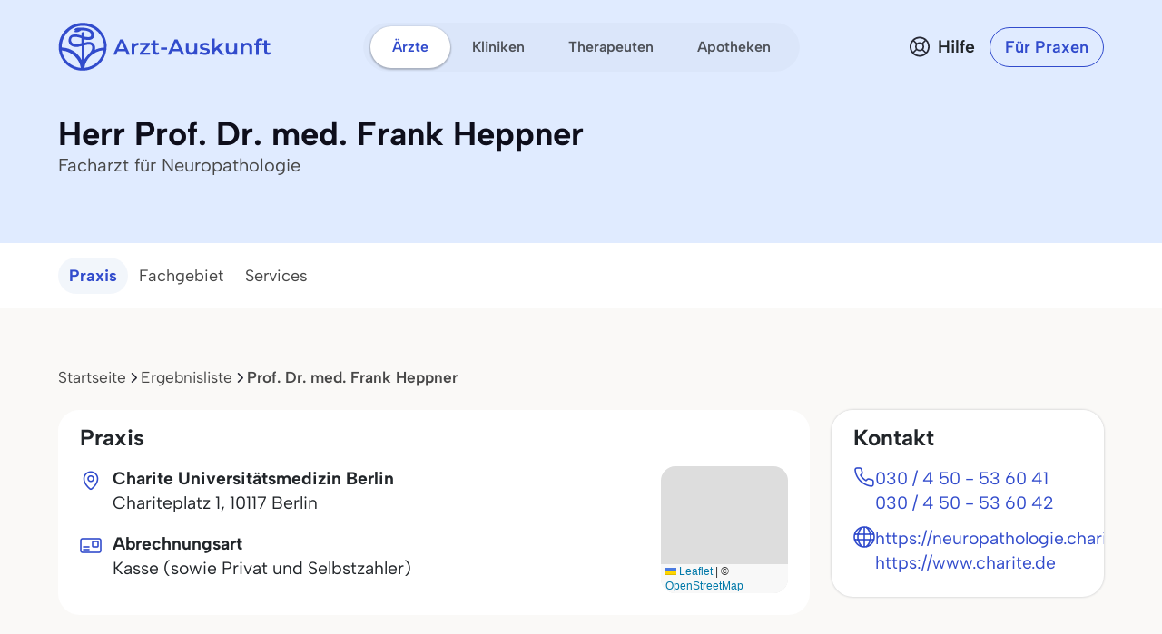

--- FILE ---
content_type: text/html; charset=utf-8
request_url: https://www.arzt-auskunft.de/arzt/neuropathologie/berlin/prof-dr-med-frank-heppner-3245297
body_size: 18237
content:
<!DOCTYPE html>
<html lang="de">
<head>
    <meta charset="UTF-8">
    <meta name="viewport" content="width=device-width, initial-scale=1.0">
    <meta name="keywords" content="Neuropathologie, Neuropathologe, Facharzt für Neuropathologie, Prof. Dr. med. Frank Heppner , Berlin Arztsuche, Arzt-Auskunft " />
    <meta name="description" content="Prof. Dr. med. Frank Heppner, Facharzt für Neuropathologie in Berlin, Chariteplatz 1. Sprechzeiten und Kontakt-Infos in der Arztsuche der Arzt-Auskunft." />
    <meta name="zipcode" content="10117" />
    <meta name="city" content="Berlin" />
    <meta name="country" content="Germany" />
    <meta name="page-topic" content="Arzt-Auskunft - Kostenlose Arztsuche anhand von Therapieschwerpunkten" />
    <meta name="audience" content="Alle" />
    <meta name="author" content="Stiftung Gesundheit - Wissen ist die beste Medizin">
    <meta http-equiv="content-language" content="de" />

    <meta name="robots" content="index,follow" />
    <link rel="canonical" href="https://www.arzt-auskunft.de/arzt/neuropathologie/berlin/prof-dr-med-frank-heppner-3245297" />

    <link rel="icon" type="image/x-icon" href="https://www.arzt-auskunft.de/static/images/favicon.ico">
    <link rel="stylesheet" href="https://www.arzt-auskunft.de/static/bootstrap-icons/font/bootstrap-icons.css">
    <link rel="stylesheet" href="https://www.arzt-auskunft.de/static/bootstrap-select/dist/css/bootstrap-select.css">
    <link rel="stylesheet" href="https://www.arzt-auskunft.de/static/css/iconly/iconly.min.css">
    <link rel="stylesheet" href="https://www.arzt-auskunft.de/static/js/slick/slick.css">
    <link rel="stylesheet" href="https://www.arzt-auskunft.de/static/js/slick/slick-theme.css">
    <link rel="stylesheet" href="https://www.arzt-auskunft.de/static/js/leaflet/leaflet.css">
    <link rel="stylesheet" href="https://www.arzt-auskunft.de/static/css/arztauskunft.css">
    <link rel="stylesheet" href="https://www.arzt-auskunft.de/static/css/chatbot.css">
    <script src="https://www.arzt-auskunft.de/static/js/chatbot.js"></script>
    <script src="https://www.arzt-auskunft.de/static/js/jquery-3.7.1.js"></script>
    <script src="https://www.arzt-auskunft.de/static/bootstrap/dist/js/bootstrap.bundle.js"></script>
    <script src="https://www.arzt-auskunft.de/static/js/slick/slick.js"></script>
    <script src="https://www.arzt-auskunft.de/static/js/leaflet/leaflet.js"></script>
    <script src="https://www.arzt-auskunft.de/static/js/arztauskunft.js"></script>
    <script type="importmap">
        {
            "imports": {
                "vue":"https://www.arzt-auskunft.de/static/js/vue/vue.js"
            }
        }
    </script>
    <title>Prof. Dr. med. Frank Heppner, Facharzt für Neuropathologie in 10117 Berlin, Chariteplatz 1</title>
</head>
<body data-bs-theme="blue">
    <div class="offcanvas offcanvas-end" tabindex="-1" id="mobilenav">
  <!-- Header -->
  <div class="offcanvas-header">
    <div class="d-flex justify-content-between align-items-center">
      <div class="d-flex align-items-center">
        <a href="https://www.arzt-auskunft.de/?form=fs1">
          <svg class="site-logo" xmlns="http://www.w3.org/2000/svg" version="1.1" viewBox="0 0 226.6 42.7" width="234">
            <path d="M42.7,22c0-.2,0-.4,0-.6,0-5.7-2.2-11.1-6.3-15.1C32.5,2.2,27.1,0,21.4,0S10.3,2.2,6.3,6.3C2.2,10.3,0,15.7,0,21.4s0,.3,0,.5c0,0,0,1.4.2,2.7.7,4.5,2.8,8.6,6,11.9,3.7,3.7,8.5,5.9,13.7,6.2,0,0,1.4,0,2.8,0,5.2-.3,10-2.5,13.8-6.2,3.3-3.3,5.4-7.5,6-12.1.2-1.4.2-2.5.2-2.5ZM19.6,6.7c1.6-.1,6.1,0,8.2,1.8.7.6,1.1,1.4,1.1,2.3,0,.9-.3,1.2-.5,1.4-1,.7-3.4.5-5.8-.1v-2.9c0-.7-.6-1.2-1.2-1.2s-1.2.6-1.2,1.2v2.2c-.4-.1-.8-.3-1.1-.4h0c-.6-.2-5.8-1.8-8.7.3-.8.6-1.8,1.9-1.8,4.1,0,2,.7,3.5,2,4.5,2.7,2.1,7,1.3,7.2,1.2l2.4-.5v12.3c-1-1.8-2.2-3.4-3.7-4.9-3.8-3.8-8.7-5.9-14-6.2,0-.2,0-.3,0-.5,0-5,2-9.8,5.5-13.4,3.6-3.6,8.3-5.5,13.4-5.5s9.8,2,13.4,5.5c3.6,3.6,5.5,8.3,5.5,13.4s0,.4,0,.6c-2.9.2-5.6.9-8.2,2.1.3-1.2.4-2.6-.2-4-1.5-3.7-5.8-3.4-8-2.7l-1.3.3v-2.9c3.3.8,5.7.6,7.2-.4.8-.5,1.7-1.6,1.6-3.5,0-1.6-.7-3-1.9-4.1-3.3-2.9-9.8-2.4-10.1-2.4h0s-5-.8-6,2.4h1.7s-1.7,1-1.7,1c0-.1,2.5,1.8,6.2-.8h0ZM22.6,20.1l1.9-.4h.1c.2,0,4-1.3,5,1.2,1.1,2.7-1.8,5.8-2.1,6.1-.4.3-.8.7-1.1,1.1-1.5,1.5-2.8,3.2-3.8,5.1v-13.1ZM28.1,29.9c3.2-3.2,7.4-5.1,11.9-5.5-.6,3.9-2.5,7.4-5.3,10.3-3.2,3.2-7.4,5.1-11.9,5.5.6-3.9,2.4-7.5,5.3-10.3ZM20.1,18.1l-2.9.6c-.9.2-3.7.4-5.2-.8-.7-.6-1.1-1.4-1.1-2.7,0-1.5.6-1.9.8-2.1,1.6-1.2,5.2-.4,6.4,0,.2,0,1,.4,2,.7v4.2ZM19.7,40.2c-4.4-.4-8.6-2.3-11.7-5.5-2.8-2.8-4.6-6.3-5.3-10.1,4.4.4,8.6,2.2,11.8,5.4,2.8,2.8,4.6,6.3,5.2,10.2Z"></path>
            <g>
                <path d="M223.7,30.4c-1.4,0-2.5-.4-3.3-1.1-.8-.7-1.2-1.8-1.2-3.2v-11.5h3v11.4c0,.6.2,1.1.5,1.4.3.3.8.5,1.3.5s1.2-.2,1.7-.5l.8,2.1c-.4.3-.8.5-1.3.6-.5.1-1,.2-1.6.2ZM217.2,20v-2.4h8.5v2.4h-8.5Z"></path>
                <path d="M210.4,30.3v-13.5c0-1.3.4-2.4,1.2-3.2.8-.8,1.9-1.2,3.4-1.2s1,0,1.5.2c.5.1.9.3,1.2.5l-.8,2.3c-.2-.2-.5-.3-.8-.4-.3,0-.6-.1-.9-.1-.6,0-1.1.2-1.4.5-.3.3-.5.8-.5,1.5v2.8c0,0,0,10.7,0,10.7h-3ZM208.3,20v-2.4h8.5v2.4h-8.5Z"></path>
                <path d="M200.9,17.3c1,0,1.9.2,2.7.6.8.4,1.5,1,1.9,1.8.5.8.7,1.9.7,3.2v7.3h-3v-7c0-1.1-.3-2-.8-2.5-.5-.6-1.3-.8-2.2-.8s-1.3.1-1.9.4c-.5.3-1,.7-1.3,1.3-.3.6-.4,1.3-.4,2.1v6.5h-3v-12.8h2.9v3.5l-.5-1.1c.4-.8,1.1-1.4,1.9-1.9.9-.4,1.9-.7,3-.7Z"></path>
                <path d="M182.7,30.4c-1.1,0-2-.2-2.9-.6-.8-.4-1.5-1-1.9-1.9-.5-.8-.7-1.9-.7-3.2v-7.3h3v6.9c0,1.2.3,2,.8,2.6.5.6,1.3.8,2.2.8s1.3-.1,1.8-.4c.5-.3.9-.7,1.2-1.3.3-.6.5-1.3.5-2.1v-6.5h3v12.8h-2.9v-3.5l.5,1.1c-.4.8-1.1,1.5-1.9,1.9-.8.4-1.7.6-2.7.6Z"></path>
                <path d="M164.7,27.4v-3.8c0,0,6.8-6.2,6.8-6.2h3.6l-5.7,5.7-1.6,1.3-3.1,2.9ZM162.2,30.3V12.5h3v17.8h-3ZM171.9,30.3l-4.7-5.8,1.9-2.4,6.4,8.2h-3.6Z"></path>
                <path d="M153.8,30.4c-1.1,0-2.1-.1-3.1-.4-1-.3-1.8-.6-2.3-1l1.2-2.3c.6.4,1.3.7,2.1.9.8.2,1.6.4,2.4.4s1.6-.1,2-.4c.4-.3.6-.6.6-1s-.1-.6-.4-.8c-.3-.2-.7-.3-1.1-.4-.5,0-1-.2-1.6-.3-.6,0-1.1-.2-1.7-.3-.6-.1-1.1-.3-1.5-.6-.5-.3-.8-.6-1.1-1.1s-.4-1-.4-1.8.2-1.5.7-2.1c.5-.6,1.1-1.1,1.9-1.4.8-.3,1.8-.5,3-.5s1.7,0,2.6.3c.9.2,1.6.5,2.2.8l-1.2,2.3c-.6-.4-1.2-.6-1.8-.7-.6-.1-1.2-.2-1.8-.2-.9,0-1.6.1-2,.4-.4.3-.6.6-.6,1s.1.7.4.9c.3.2.7.3,1.1.5.5.1,1,.2,1.5.3.6,0,1.1.2,1.7.3.6.1,1.1.3,1.5.6.5.2.9.6,1.2,1,.3.4.4,1,.4,1.8s-.2,1.5-.7,2.1c-.5.6-1.1,1.1-2,1.4-.9.3-1.9.5-3.1.5Z"></path>
                <path d="M139,30.4c-1.1,0-2-.2-2.9-.6-.8-.4-1.5-1-1.9-1.9-.5-.8-.7-1.9-.7-3.2v-7.3h3v6.9c0,1.2.3,2,.8,2.6.5.6,1.3.8,2.2.8s1.3-.1,1.8-.4c.5-.3.9-.7,1.2-1.3.3-.6.5-1.3.5-2.1v-6.5h3v12.8h-2.9v-3.5l.5,1.1c-.4.8-1.1,1.5-1.9,1.9-.8.4-1.7.6-2.7.6Z"></path>
                <path d="M113.7,30.3l7.6-16.8h3.1l7.6,16.8h-3.3l-6.5-15.1h1.2l-6.5,15.1h-3.2ZM117.2,26.4l.8-2.4h9.1l.8,2.4h-10.8Z"></path>
                <path d="M106.4,24.8v-2.5h6.6v2.5h-6.6Z"></path>
                <path d="M101.9,30.4c-1.4,0-2.5-.4-3.3-1.1-.8-.7-1.2-1.8-1.2-3.2v-11.5h3v11.4c0,.6.2,1.1.5,1.4.3.3.8.5,1.3.5s1.2-.2,1.7-.5l.8,2.1c-.4.3-.8.5-1.3.6-.5.1-1,.2-1.6.2ZM95.4,20v-2.4h8.5v2.4h-8.5Z"></path>
                <path d="M83.3,30.3v-1.9l7.9-9.6.6,1h-8.3v-2.4h10.7v1.9l-7.9,9.6-.6-1h8.7v2.4h-11.1Z"></path>
                <path d="M74.2,30.3v-12.8h2.9v3.5l-.3-1c.4-.9,1-1.5,1.8-2,.8-.4,1.9-.7,3.1-.7v2.9c-.1,0-.2,0-.4,0-.1,0-.2,0-.3,0-1.1,0-2,.3-2.7,1-.7.7-1,1.6-1,3v6.2h-3Z"></path>
                <path d="M54.2,30.3l7.6-16.8h3.1l7.6,16.8h-3.3l-6.5-15.1h1.2l-6.5,15.1h-3.2ZM57.7,26.4l.8-2.4h9.1l.8,2.4h-10.8Z"></path>
            </g>
          </svg>
        </a>
      </div>
      <button class="navbar-toggler d-block d-md-none p-3 bg-white border-0" data-bs-toggle="offcanvas" data-bs-target="#mobilenav">
          <svg id="hamburger" width="24" height="24" viewBox="0 0 24 24" fill="none" xmlns="http://www.w3.org/2000/svg">
              <path id="path-top" d="M22 6L2 6" stroke="var(--bs-primary)" stroke-width="2.5" stroke-linecap="round"></path>   
              <path id="path-middle" d="M22 12L2 12" stroke="var(--bs-primary)" stroke-width="2.5" stroke-linecap="round"></path>
              <path id="path-bottom" d="M22 18L2 18" stroke="var(--bs-primary)" stroke-width="2.5" stroke-linecap="round"></path>   
          </svg>
      </button>
    </div>
  </div>

  <div class="offcanvas-body">

    <!-- Suchen -->
    <div class="topline">Suchen</div>
    <div class="nav-section">    
      <a href="https://www.arzt-auskunft.de/?form=fs1" class="nav-link">Ärzte</a>
      <a href="https://www.arzt-auskunft.de/?form=fs3" class="nav-link">Therapeuten</a>
      <a href="https://www.arzt-auskunft.de/?form=fs2" class="nav-link">Kliniken</a>
      <a href="https://www.arzt-auskunft.de/?form=fs4" class="nav-link">Apotheken</a>
    </div>

    <!-- Für Patienten -->
    <div class="topline">Für Patienten</div>
    <div class="nav-section">
      <a href="https://www.arzt-auskunft.de/tipps-und-faq-zur-arztsuche.htm" class="nav-link">Tipps und FAQs</a>
      <a href="https://www.stiftung-gesundheit.de/gutes-bewirken/barrierefreiheit/" class="nav-link" target="_blank">Barrierefreie Praxen</a>
    </div>

    <!-- Für Ärzte -->
    <div class="topline">Für Praxen</div>
    <div class="nav-section">    
      <a href="https://www.arzt-auskunft.de/premium-profil.htm" class="nav-link">Vorteile für Praxen</a>
      <a href="https://www.arzt-auskunft.de/fuer-aerzte/" class="nav-link">Basisangaben</a>
      <a href="https://zugang.arzt-auskunft.de" class="nav-link" target="_blank">Online-Zugang</a>
      <a href="https://www.arzt-auskunft.de/fuer-aerzte/staerken-profil.htm" class="nav-link">Stärken-Profil</a>
      <a href="https://www.stiftung-gesundheit.de/gutes-bewirken/dr-pro-bono/" class="nav-link" target="_blank">Ärzte für den guten Zweck</a>
    </div>

    <!-- Für Lizenzpartner -->
    <div class="topline">Für Lizenzpartner</div>
    <div class="nav-section">    
      <a href="https://www.stiftung-gesundheit.de/stiftung-gesundheit/strukturverzeichnis/" class="nav-link" target="_blank">Strukturverzeichnis der Versorgung</a>
      <a href="https://www.stiftung-gesundheit.de/services/arztsuchen-fuer-ihre-website-app/" class="nav-link" target="_blank">Implementierung in Website, App und eGA</a>
      <a href="https://www.stiftung-gesundheit.de/services/arztsuchen-fuer-profis/" class="nav-link" target="_blank">Arztsuchen für Profis</a>
    </div>

    <!-- Über uns -->
    <div class="topline">Über uns</div>
    <div class="nav-section">    
      <a href="https://www.stiftung-gesundheit.de/" class="nav-link" target="_blank">Stiftung Gesundheit</a>
      <a href="https://www.stiftung-gesundheit.de/gutes-bewirken/unsere-foerdergemeinschaft/" class="nav-link" target="_blank">Fördergemeinschaft der Stiftung</a>
      <a href="https://www.stiftung-gesundheit.de/presse/presse-informationen/" class="nav-link" target="_blank">Presse</a>
      <a href="https://www.arzt-auskunft.de/kontakt.htm" class="nav-link">Kontakt</a>
    </div>

    <!-- Weiteres -->
    <div class="topline">Weiteres</div>
    <div class="nav-section">    
      <a href="https://www.arzt-auskunft.de/impressum.htm" class="nav-link">Impressum</a>
      <a href="https://www.arzt-auskunft.de/datenschutz.htm" class="nav-link">Datenschutz</a>
      <a href="https://www.arzt-auskunft.de/nutzungsbedingungen.htm" class="nav-link">Nutzungsbedingungen</a>
      <a href="https://www.arzt-auskunft.de/barrierefreiheit.htm" class="nav-link">Barrierefreiheit</a>
    </div>

  </div>
</div>
<div class="mainnav">
    <nav class="navbar navbar-expand py-4 py-md-5">
        <div class="container">
            <div class="col-3 d-flex align-items-center">
                <a class="navbar-brand p-0" href="https://www.arzt-auskunft.de/?form=fs1">
                    <svg class="site-logo" xmlns="http://www.w3.org/2000/svg" version="1.1" viewBox="0 0 235 55">
                        <path d="M53.5,27.6c0-7-2.7-13.7-7.7-18.7-4.9-5.1-11.6-7.7-18.6-7.7s-13.7,2.7-18.7,7.7C3.3,13.9.7,20.6.7,27.6s0,.4,0,.6c0,0,0,1.8.2,3.3.8,5.6,3.5,10.6,7.4,14.7,4.5,4.5,10.5,7.3,16.9,7.6h3.5c6.4-.4,12.4-3.1,17-7.6,4-4,6.7-9.3,7.4-15,.2-1.8.2-3.1.2-3.1v-.5ZM24.9,9.4c2,0,7.5,0,10.1,2.3.8.7,1.3,1.8,1.3,2.9s-.4,1.4-.6,1.8c-1.2.8-4.2.6-7.1-.1v-3.6c0-.8-.7-1.4-1.4-1.4s-1.4.7-1.4,1.4v2.7c-.5-.1-1-.4-1.3-.5h0c-.7-.2-7.1-2.3-10.7.4-1,.7-2.3,2.4-2.3,5.1s.8,4.3,2.5,5.6c3.3,2.6,8.7,1.7,8.9,1.4l3-.6v15.2c-1.2-2.3-2.7-4.2-4.5-6.1-4.6-4.6-10.7-7.3-17.4-7.6v-.6c0-6.2,2.5-12.1,6.8-16.5,4.4-4.4,10.2-6.8,16.5-6.8s12.1,2.5,16.5,6.8c4.4,4.4,6.8,10.2,6.8,16.5v.7c-3.6.2-6.9,1.1-10.1,2.6.4-1.4.5-3.2-.2-5-1.9-4.5-7.1-4.2-9.9-3.3l-1.7.4v-3.6c4,1,7,.7,8.9-.5,1-.6,2.1-2,2-4.3,0-2-.8-3.7-2.4-5.1-4-3.6-12.1-3-12.5-3h0s-6.2-1-7.4,3h2.1l-2.1,1.2c0-.1,3.1,2.3,7.6-1h0v-.2h.1ZM28.6,26.1l2.4-.5h.1c.2,0,5-1.7,6.2,1.4,1.3,3.3-2.3,7.1-2.6,7.5-.5.4-4.9,5.3-6,7.6v-16.2h-.1ZM35.4,38.1c3.9-3.9,9.2-6.3,14.7-6.8-.7,4.9-3.1,9.2-6.5,12.7-3.9,3.9-9.2,6.3-14.7,6.8.7-4.9,3-9.3,6.5-12.7ZM25.6,23.6l-3.6.7c-1.1.2-4.5.5-6.4-1-.8-.7-1.3-1.8-1.3-3.3s.7-2.4,1-2.6c2-1.4,6.4-.5,8,0,.2,0,1.2.5,2.5.8v5.2h0v.2h-.1ZM25,50.9c-5.5-.5-10.6-2.9-14.5-6.8-3.5-3.5-5.7-7.7-6.5-12.5,5.5.5,10.6,2.7,14.6,6.7,3.5,3.5,5.7,7.7,6.4,12.6Z"/>
                        <g>
                            <path d="M231.5,36.4c-1.4,0-2.5-.4-3.3-1.1s-1.2-1.8-1.2-3.2v-11.6h3v11.5c0,.6.2,1.1.5,1.4s.8.5,1.3.5,1.2-.2,1.7-.5l.8,2.1c-.4.3-.8.5-1.3.6s-1,.2-1.6.2h.1ZM225,25.9v-2.4h8.6v2.4h-8.6Z"/>
                            <path d="M218.1,36.3v-13.6c0-1.3.4-2.4,1.2-3.2s1.9-1.2,3.4-1.2,1,0,1.5.2c.5.1.9.3,1.2.5l-.8,2.3c-.2-.2-.5-.3-.8-.4-.3,0-.6-.1-.9-.1-.6,0-1.1.2-1.4.5-.3.3-.5.8-.5,1.5v13.6h-3,.1ZM216,25.9v-2.4h8.6v2.4h-8.6Z"/>
                            <path d="M208.5,23.2c1,0,1.9.2,2.7.6s1.5,1,1.9,1.8c.5.8.7,1.9.7,3.2v7.4h-3v-7.1c0-1.1-.3-2-.8-2.5-.5-.6-1.3-.8-2.2-.8s-1.3.1-1.9.4c-.5.3-1,.7-1.3,1.3-.3.6-.4,1.3-.4,2.1v6.6h-3v-12.9h2.9v3.5l-.5-1.1c.4-.8,1.1-1.4,1.9-1.9.9-.4,1.9-.7,3-.7h0Z"/>
                            <path d="M190.2,36.4c-1.1,0-2-.2-2.9-.6-.8-.4-1.5-1-1.9-1.9-.5-.8-.7-1.9-.7-3.2v-7.4h3v7c0,1.2.3,2,.8,2.6s1.3.8,2.2.8,1.3-.1,1.8-.4.9-.7,1.2-1.3c.3-.6.5-1.3.5-2.1v-6.6h3v12.9h-2.9v-3.5l.5,1.1c-.4.8-1.1,1.5-1.9,1.9-.8.4-1.7.6-2.7.6h0Z"/>
                            <path d="M172.1,33.4v-3.8l6.9-6.2h3.6l-5.7,5.7-1.6,1.3-3.1,2.9h0ZM169.5,36.3v-17.9h3v17.9h-3ZM179.3,36.3l-4.7-5.8,1.9-2.4,6.4,8.3h-3.6,0Z"/>
                            <path d="M161.1,36.4c-1.1,0-2.1,0-3.1-.4s-1.8-.6-2.3-1l1.2-2.3c.6.4,1.3.7,2.1.9.8.2,1.6.4,2.4.4s1.6,0,2-.4.6-.6.6-1-.1-.6-.4-.8c-.3-.2-.7-.3-1.1-.4-.5,0-1-.2-1.6-.3-.6,0-1.1-.2-1.7-.3-.6-.1-1.1-.3-1.5-.6-.5-.3-.8-.6-1.1-1.1s-.4-1-.4-1.8.2-1.5.7-2.1,1.1-1.1,1.9-1.4c.8-.3,1.8-.5,3-.5s1.7,0,2.6.3c.9.2,1.6.5,2.2.8l-1.2,2.3c-.6-.4-1.2-.6-1.8-.7s-1.2-.2-1.8-.2c-.9,0-1.6.1-2,.4s-.6.6-.6,1,.1.7.4.9c.3.2.7.3,1.1.5.5.1,1,.2,1.5.3.6,0,1.1.2,1.7.3.6.1,1.1.3,1.5.6.5.2.9.6,1.2,1s.4,1,.4,1.8-.2,1.5-.7,2.1-1.1,1.1-2,1.4-1.9.5-3.1.5v-.2h-.1Z"/>
                            <path d="M146.2,36.4c-1.1,0-2-.2-2.9-.6-.8-.4-1.5-1-1.9-1.9-.5-.8-.7-1.9-.7-3.2v-7.4h3v7c0,1.2.3,2,.8,2.6s1.3.8,2.2.8,1.3-.1,1.8-.4.9-.7,1.2-1.3c.3-.6.5-1.3.5-2.1v-6.6h3v12.9h-2.9v-3.5l.5,1.1c-.4.8-1.1,1.5-1.9,1.9-.8.4-1.7.6-2.7.6h0Z"/>
                            <path d="M120.7,36.3l7.7-16.9h3.1l7.7,16.9h-3.3l-6.6-15.2h1.2l-6.6,15.2s-3.2,0-3.2,0ZM124.2,32.4l.8-2.4h9.2l.8,2.4h-10.9.1Z"/>
                            <path d="M113.3,30.8v-2.5h6.7v2.5h-6.7Z"/>
                            <path d="M108.8,36.4c-1.4,0-2.5-.4-3.3-1.1s-1.2-1.8-1.2-3.2v-11.6h3v11.5c0,.6.2,1.1.5,1.4s.8.5,1.3.5,1.2-.2,1.7-.5l.8,2.1c-.4.3-.8.5-1.3.6s-1,.2-1.6.2h.1ZM102.2,25.9v-2.4h8.6v2.4h-8.6Z"/>
                            <path d="M90,36.3v-1.9l8-9.7.6,1h-8.4v-2.4h10.8v1.9l-8,9.7-.6-1h8.8v2.4s-11.2,0-11.2,0Z"/>
                            <path d="M80.9,36.3v-12.9h2.9v3.5l-.3-1c.4-.9,1-1.5,1.8-2,.8-.4,1.9-.7,3.1-.7v2.9h-.7c-1.1,0-2,.3-2.7,1s-1,1.6-1,3v6.2h-3.1Z"/>
                            <path d="M60.7,36.3l7.7-16.9h3.1l7.7,16.9h-3.3l-6.6-15.2h1.2l-6.6,15.2h-3.2,0ZM64.2,32.4l.8-2.4h9.2l.8,2.4h-10.9.1Z"/>
                        </g>
                    </svg>
                </a>
            </div>
            <div class="col-6 d-flex align-items-center d-none d-md-flex mx-auto">
                <ul class="navbar-nav mx-auto p-1 px-2 gap-1 flex-row">
                    <li class="nav-item"><a class="nav-link rounded-pill active" href="https://www.arzt-auskunft.de/?form=fs1">Ärzte</a></li>
                    <li class="nav-item"><a class="nav-link rounded-pill " href="https://www.arzt-auskunft.de/?form=fs2">Kliniken</a></li>
                    <li class="nav-item"><a class="nav-link rounded-pill " href="https://www.arzt-auskunft.de/?form=fs3">Therapeuten</a></li>
                    <li class="nav-item"><a class="nav-link rounded-pill " href="https://www.arzt-auskunft.de/?form=fs4">Apotheken</a></li>
                </ul>
            </div>
            <div class="col-3 d-flex justify-content-end align-items-center">
                <a href="https://www.arzt-auskunft.de/tipps-und-faq-zur-arztsuche.htm" class="text-dark d-none d-md-block ms-auto me-0">
                    <div class="help d-flex align-items-center">
                        <svg width="24" height="25" viewBox="0 0 24 25" fill="none" xmlns="http://www.w3.org/2000/svg">
                            <circle cx="12" cy="12.5" r="10.125" stroke="#272935" stroke-width="1.75"/>
                            <circle cx="12" cy="12.5" r="4.125" stroke="#272935" stroke-width="1.75"/>
                            <path d="M5.5 6L8.625 9.125M19 19.5L15 15.5" stroke="#272935" stroke-width="1.75" stroke-linecap="round" stroke-linejoin="round"/>
                            <path d="M5.5 18.5L8.625 15.375M18 6L15 9" stroke="#272935" stroke-width="1.75" stroke-linecap="round" stroke-linejoin="round"/>
                        </svg>
                        <span class="ps-2 fw-semibold">Hilfe</span>
                    </div>
                </a>
                <a href="https://www.arzt-auskunft.de/premium-profil.htm" class="btn btn-outline-primary rounded-pill fw-semibold ms-4 d-none d-md-block">Für Praxen</a>
                <button class="navbar-toggler collapsed d-block d-md-none p-3 bg-white border-0" data-bs-toggle="offcanvas" data-bs-target="#mobilenav">
                    <svg id="hamburger" width="24" height="24" viewBox="0 0 24 24" fill="none" xmlns="http://www.w3.org/2000/svg">
                        <path id="path-top" d="M22 6L2 6" stroke="var(--bs-primary)" stroke-width="2.5" stroke-linecap="round"/>
                        <path id="path-middle" d="M22 12L2 12" stroke="var(--bs-primary)" stroke-width="2.5" stroke-linecap="round"/>
                        <path id="path-bottom" d="M22 18L2 18" stroke="var(--bs-primary)" stroke-width="2.5" stroke-linecap="round"/>
                    </svg>
                </button>
            </div>
        </div>
    </nav>
</div>
<div class="page-doctor-detail">
    <div class="page-header bg-secondary">
        <div class="container pt-4 pt-md-5 pb-6 pb-md-8">
            <div class="d-flex flex-column flex-md-row text-center text-md-start">
                <div>
                    <h1 class="mb-0 h2" itemprop="name">Herr Prof. Dr. med. Frank Heppner </h2>
                    <p class="fs-large text-subdued mb-2" itemprop="medicalSpecialty">
                        Facharzt für Neuropathologie
                    </p>

                </div>
            </div>
        </div>
    </div>

    <div class="bg-white subnav-sticky" data-observe-selector=".page-header">
        <div class="container py-2 py-md-4">
            <ul class="nav nav-pills flex-nowrap overflow-x-scroll no-scrollbar nav-scrollspy">
                <li class="nav-item">
                    <a class="nav-link active" href="#praxis">Praxis</a>
                </li>


                <li class="nav-item">
                    <a class="nav-link" href="#fachgebiet">Fachgebiet</a>
                </li>



                <li class="nav-item">
                    <a class="nav-link" href="#glob.indicGrp20">Services</a>
                </li>
            </ul>
        </div>
    </div>

    <div class="container mt-5 mt-md-8">
        <nav aria-label="breadcrumb">
            <ol class="breadcrumb" id="breadcrumb">
                <li class="breadcrumb-item"><a href="/?form=fs1">Startseite</a></li>
                <li class="breadcrumb-item"><a href="#">Ergebnisliste</a></li>
                <li class="breadcrumb-item active" aria-current="page">Prof. Dr. med. Frank Heppner </li>
            </ol>
        </nav>
    </div>

    <div class="container mt-5">
        <section>
            <div class="row flex-column-reverse flex-md-row">
                <div class="col overflow-x-hidden">
                    <div class="card mb-5" id="praxis">
                        <div class="card-header">
                            <h2 class="h4">Praxis</h2>
                        </div>
                        <div class="card-body fs-large-lg">
                            <div class="office-grid">
                                <div class="office-grid-name">
                                    <div class="mb-3 d-flex">
                                        <i class="icon icon-location-new me-3 mt-1"></i>
                                        <div>
                                            <p class="mb-1" itemprop="address">
                                                <strong>Charite Universitätsmedizin Berlin</strong><br />
                                                <span itemprop="streetAddress">Chariteplatz 1</span>, <span itemprop="postalCode">10117</span> <span itemprop="addressLocality">Berlin</span>
                                            </p>
                                        </div>
                                    </div>
                                </div>
                                <div class="office-grid-map">
                                    <div class="map mb-3 mb-md-0" data-latitude="52.5255602" data-longitude="13.3744373" data-bs-toggle="modal" data-bs-target="#mapModal"></div>
                                </div>
                                <div class="office-grid-rest">
                                    <div class="mb-3 d-flex">
                                        <i class="icon icon-karte me-3 mt-1"></i>
                                        <div>
                                            <strong>Abrechnungsart</strong><br />
                                                Kasse (sowie Privat und Selbstzahler)<br>
                                        </div>
                                    </div>
                                </div>
                            </div>
                        </div>
                    </div>


                    <div class="card mb-5" id="fachgebiet">
                        <div class="card-header">
                            <h2 class="h4">Fachgebiet</h2>
                        </div>
                        <div class="card-body">
                        Neuropathologie<br>
                        </div>
                    </div>



                    <div class="card mb-5" id="glob.indicGrp20">
                        <div class="card-header">
                            <h2 class="h4">Services</h2>
                        </div>
                        <div class="card-body">
                            <ul class="list-services list-icon mb-0">
                                <li>
                                    <i class="icon icon-generic-service"></i>
                                    mit Bus und Bahn erreichbar
                                </li>
                                <li>
                                    <i class="icon icon-generic-service"></i>
                                    Parkplätze nahe der  Praxis
                                </li>
                            </ul>
                        </div>
                    </div>

                
                    <div class="card mb-5" id="bewertung">
                        <div class="card-header d-flex justify-content-between align-items-center">
                            <h2 class="h4">0 Empfehlungen</h2>
                            <a href="https://www.arzt-auskunft.de/formRating?id=p3245297&form=fs1" class="btn btn-primary d-none d-md-inline" target="_blank">Empfehlen</a>
                        </div>
                        <div class="card-body">
                            <div class="row">
                                <div class="col-md-4">
                                    <div class="d-flex align-items-center mb-2">
                                        <span class="h3 mb-0">-</span><br />
                                    </div>
                                    <strong>Patientenzufriedenheit</strong><br />
                                </div>
                                <div class="col-md-4">
                                    <div class="d-flex align-items-center mb-2">
                                        <span class="h3 mb-0">-</span><br />
                                    </div>
                                    <strong>Patientenservice</strong><br />
                                </div>
                                <div class="col-md-4">
                                    <div class="d-flex align-items-center mb-2">
                                        <span class="h3 mb-0">-</span><br />
                                    </div>
                                    <strong>Medizinische Reputation</strong><br />
                                </div>
                            </div>
                        </div>
                    </div>

                    <div class="card mb-5">
                        <div class="card-header">
                            <h2 class="h4">Weitere Behandler in der Praxis</h2>
                        </div>
                        <div class="card-body">
                            <ul class="list-unstyled list-icon mb-0">
                                <li class="mb-2">
                                    <i class="icon icon-arzt-name"></i>
                                    <a href="/profile/p6439007?form=fs1" class="tree-link">Herr Dr. med. Andreas Maxeiner</a><br>
                                </li>
                                <li class="mb-2">
                                    <i class="icon icon-arzt-name"></i>
                                    <a href="/profile/p6483503?form=fs1" class="tree-link">Herr Prof. Dr. med. Adrian Schreiber</a><br>
                                </li>
                                <li class="mb-2">
                                    <i class="icon icon-arzt-name"></i>
                                    <a href="/profile/p6505241?form=fs1" class="tree-link">Herr Prof. Dr. med. Sebastian Stintzing</a><br>
                                </li>
                                <li class="mb-2">
                                    <i class="icon icon-arzt-name"></i>
                                    <a href="/profile/p6582725?form=fs1" class="tree-link">Herr Priv.-Doz. Dr. med. Arend Koch</a><br>
                                </li>
                                <li class="mb-2">
                                    <i class="icon icon-arzt-name"></i>
                                    <a href="/profile/p6034103?form=fs1" class="tree-link">Herr Prof. Dr. med. Leif Erik Sander</a><br>
                                </li>
                                <li class="mb-2">
                                    <i class="icon icon-arzt-name"></i>
                                    <a href="/profile/p6059825?form=fs1" class="tree-link">Herr Priv.-Doz. Dr. med. univ. Philipp Moroder</a><br>
                                </li>
                                <li class="mb-2">
                                    <i class="icon icon-arzt-name"></i>
                                    <a href="/profile/p8195921?form=fs1" class="tree-link">Herr Hernando Patron Saade</a><br>
                                </li>
                                <li class="mb-2">
                                    <i class="icon icon-arzt-name"></i>
                                    <a href="/profile/p8203157?form=fs1" class="tree-link">Frau Dr. Marie Jensen</a><br>
                                </li>
                                <li class="mb-2">
                                    <i class="icon icon-arzt-name"></i>
                                    <a href="/profile/p8450327?form=fs1" class="tree-link">Frau Dr. med. Uta Fendel</a><br>
                                </li>
                                <li class="mb-2">
                                    <i class="icon icon-arzt-name"></i>
                                    <a href="/profile/p8453321?form=fs1" class="tree-link">Herr Prof. Dr. med. Christian Storm</a><br>
                                </li>
                                <li class="mb-2">
                                    <i class="icon icon-arzt-name"></i>
                                    <a href="/profile/p8454947?form=fs1" class="tree-link">Herr Prof. Dr. med. Felix Knauf</a><br>
                                </li>
                                <li class="mb-2">
                                    <i class="icon icon-arzt-name"></i>
                                    <a href="/profile/p8456597?form=fs1" class="tree-link">Herr Abed El-munim Salaymeh</a><br>
                                </li>
                                <li class="mb-2">
                                    <i class="icon icon-arzt-name"></i>
                                    <a href="/profile/p8458187?form=fs1" class="tree-link">Herr Priv.-Doz. Dr. med. Konrad Schmidt</a><br>
                                </li>
                                <li class="mb-2">
                                    <i class="icon icon-arzt-name"></i>
                                    <a href="/profile/p8467391?form=fs1" class="tree-link">Frau Dr. med. Parthenopi Despina Avaniadi</a><br>
                                </li>
                                <li class="mb-2">
                                    <i class="icon icon-arzt-name"></i>
                                    <a href="/profile/p8472527?form=fs1" class="tree-link">Frau Dr. med. Kathrin Rieger</a><br>
                                </li>
                                <li class="mb-2">
                                    <i class="icon icon-arzt-name"></i>
                                    <a href="/profile/p8473307?form=fs1" class="tree-link">Frau Dr. med. Laura Schmidt-Pennington</a><br>
                                </li>
                                <li class="mb-2">
                                    <i class="icon icon-arzt-name"></i>
                                    <a href="/profile/p8495849?form=fs1" class="tree-link">Frau Dr. med. Anne-Katrin Göstemeyer</a><br>
                                </li>
                                <li class="mb-2">
                                    <i class="icon icon-arzt-name"></i>
                                    <a href="/profile/p8505713?form=fs1" class="tree-link">Herr Priv.-Doz. Dr. med. Bernhard Ralla</a><br>
                                </li>
                                <li class="mb-2">
                                    <i class="icon icon-arzt-name"></i>
                                    <a href="/profile/p8507465?form=fs1" class="tree-link">Frau Dr. med. Athanasia Ziagaki</a><br>
                                </li>
                                <li class="mb-2">
                                    <i class="icon icon-arzt-name"></i>
                                    <a href="/profile/p8511911?form=fs1" class="tree-link">Herr Dr. med. Dominik Soll</a><br>
                                </li>
                                <li class="mb-2">
                                    <i class="icon icon-arzt-name"></i>
                                    <a href="/profile/p8513477?form=fs1" class="tree-link">Herr Dr. med. Fidelis Engeling</a><br>
                                </li>
                                <li class="mb-2">
                                    <i class="icon icon-arzt-name"></i>
                                    <a href="/profile/p8516753?form=fs1" class="tree-link">Frau Dr. med. Berenice Romero</a><br>
                                </li>
                                <li class="mb-2">
                                    <i class="icon icon-arzt-name"></i>
                                    <a href="/profile/p8527709?form=fs1" class="tree-link">Herr Priv.-Doz. Dr. med. Matthias Möhlig</a><br>
                                </li>
                                <li class="mb-2">
                                    <i class="icon icon-arzt-name"></i>
                                    <a href="/profile/p8529209?form=fs1" class="tree-link">Herr Dr. med. Michael Koslowski</a><br>
                                </li>
                                <li class="mb-2">
                                    <i class="icon icon-arzt-name"></i>
                                    <a href="/profile/p6826931?form=fs1" class="tree-link">Herr Priv.-Doz. Dr. med. Matthias Pumberger</a><br>
                                </li>
                                <li class="mb-2">
                                    <i class="icon icon-arzt-name"></i>
                                    <a href="/profile/p4987955?form=fs1" class="tree-link">Herr Prof. Dr. med. Golo Dietrich Kronenberg</a><br>
                                </li>
                                <li class="mb-2">
                                    <i class="icon icon-arzt-name"></i>
                                    <a href="/profile/p7583213?form=fs1" class="tree-link">Frau Dr. Beate Mayer</a><br>
                                </li>
                                <li class="mb-2">
                                    <i class="icon icon-arzt-name"></i>
                                    <a href="/profile/p5911187?form=fs1" class="tree-link">Frau Dr. rer. nat. Dipl.-Psych. Anne Guhn</a><br>
                                </li>
                                <li class="mb-2">
                                    <i class="icon icon-arzt-name"></i>
                                    <a href="/profile/p9548975?form=fs1" class="tree-link">Frau Priv.-Doz. Dr. med. Katharina Faust</a><br>
                                </li>
                                <li class="mb-2">
                                    <i class="icon icon-arzt-name"></i>
                                    <a href="/profile/p9731705?form=fs1" class="tree-link">Herr Dr. Ivan Jelas</a><br>
                                </li>
                                <li class="mb-2">
                                    <i class="icon icon-arzt-name"></i>
                                    <a href="/profile/p9749627?form=fs1" class="tree-link">Herr Prof. Dr. med. Martin Kuhlmann</a><br>
                                </li>
                                <li class="mb-2">
                                    <i class="icon icon-arzt-name"></i>
                                    <a href="/profile/p9103265?form=fs1" class="tree-link">Frau Dr. med. Henriette Straub-Hohenbleicher</a><br>
                                </li>
                                <li class="mb-2">
                                    <i class="icon icon-arzt-name"></i>
                                    <a href="/profile/p9171755?form=fs1" class="tree-link">Frau Priv.-Doz. Dr. med. Mira Choi</a><br>
                                </li>
                                <li class="mb-2">
                                    <i class="icon icon-arzt-name"></i>
                                    <a href="/profile/p9224315?form=fs1" class="tree-link">Frau Dr. med. Susanne Jöbges</a><br>
                                </li>
                                <li class="mb-2">
                                    <i class="icon icon-arzt-name"></i>
                                    <a href="/profile/p9226763?form=fs1" class="tree-link">Frau Dr. med. Svetlana Karbysheva</a><br>
                                </li>
                                <li class="mb-2">
                                    <i class="icon icon-arzt-name"></i>
                                    <a href="/profile/p9240641?form=fs1" class="tree-link">Frau Dr. med. Wibke Bartels</a><br>
                                </li>
                                <li class="mb-2">
                                    <i class="icon icon-arzt-name"></i>
                                    <a href="/profile/p9257381?form=fs1" class="tree-link">Herr Dr. med. Andreas Edel</a><br>
                                </li>
                                <li class="mb-2">
                                    <i class="icon icon-arzt-name"></i>
                                    <a href="/profile/p9277493?form=fs1" class="tree-link">Herr Priv.-Doz. Dr. med. Christoph Klein</a><br>
                                </li>
                                <li class="mb-2">
                                    <i class="icon icon-arzt-name"></i>
                                    <a href="/profile/p7829921?form=fs1" class="tree-link">Herr Dr. med. (univ.) Manuel Schleiser</a><br>
                                </li>
                                <li class="mb-2">
                                    <i class="icon icon-arzt-name"></i>
                                    <a href="/profile/p7830317?form=fs1" class="tree-link">Herr Dr. med. Ahmad Nawid Sharif</a><br>
                                </li>
                                <li class="mb-2">
                                    <i class="icon icon-arzt-name"></i>
                                    <a href="/profile/p7835117?form=fs1" class="tree-link">Herr Dr. med. Alexander Killi</a><br>
                                </li>
                                <li class="mb-2">
                                    <i class="icon icon-arzt-name"></i>
                                    <a href="/profile/p7849259?form=fs1" class="tree-link">Frau Dr. med. Angela Schuster</a><br>
                                </li>
                                <li class="mb-2">
                                    <i class="icon icon-arzt-name"></i>
                                    <a href="/profile/p7851479?form=fs1" class="tree-link">Frau Prof. Franziska Ghoreschi</a><br>
                                </li>
                                <li class="mb-2">
                                    <i class="icon icon-arzt-name"></i>
                                    <a href="/profile/p7858769?form=fs1" class="tree-link">Frau Dr. med. Kerstin Köhler</a><br>
                                </li>
                                <li class="mb-2">
                                    <i class="icon icon-arzt-name"></i>
                                    <a href="/profile/p7885487?form=fs1" class="tree-link">Herr Dr. med. Felix Holzinger</a><br>
                                </li>
                                <li class="mb-2">
                                    <i class="icon icon-arzt-name"></i>
                                    <a href="/profile/p8083217?form=fs1" class="tree-link">Frau Prof. Dr. med. Imke Puls</a><br>
                                </li>
                                <li class="mb-2">
                                    <i class="icon icon-arzt-name"></i>
                                    <a href="/profile/p8536505?form=fs1" class="tree-link">Frau Dr. med. Charlotte Wernicke</a><br>
                                </li>
                                <li class="mb-2">
                                    <i class="icon icon-arzt-name"></i>
                                    <a href="/profile/p8541923?form=fs1" class="tree-link">Herr Dr. med. Thomas Rose</a><br>
                                </li>
                                <li class="mb-2">
                                    <i class="icon icon-arzt-name"></i>
                                    <a href="/profile/p8543909?form=fs1" class="tree-link">Herr Wail Diab</a><br>
                                </li>
                                <li class="mb-2">
                                    <i class="icon icon-arzt-name"></i>
                                    <a href="/profile/p8545211?form=fs1" class="tree-link">Herr Dr. med. Vincent Casteleyn</a><br>
                                </li>
                                <li class="mb-2">
                                    <i class="icon icon-arzt-name"></i>
                                    <a href="/profile/p8549249?form=fs1" class="tree-link">Frau Clarissa Schütz</a><br>
                                </li>
                                <li class="mb-2">
                                    <i class="icon icon-arzt-name"></i>
                                    <a href="/profile/p8562095?form=fs1" class="tree-link">Frau Dr. med. Elise Siegert</a><br>
                                </li>
                                <li class="mb-2">
                                    <i class="icon icon-arzt-name"></i>
                                    <a href="/profile/p8563085?form=fs1" class="tree-link">Frau Dr. med. Eva Jacobi</a><br>
                                </li>
                                <li class="mb-2">
                                    <i class="icon icon-arzt-name"></i>
                                    <a href="/profile/p8576021?form=fs1" class="tree-link">Frau Katharina von Rohr</a><br>
                                </li>
                                <li class="mb-2">
                                    <i class="icon icon-arzt-name"></i>
                                    <a href="/profile/p8579621?form=fs1" class="tree-link">Frau Dr. med. Lena Malzahn</a><br>
                                </li>
                                <li class="mb-2">
                                    <i class="icon icon-arzt-name"></i>
                                    <a href="/profile/p8587223?form=fs1" class="tree-link">Frau Miriam Sommer</a><br>
                                </li>
                                <li class="mb-2">
                                    <i class="icon icon-arzt-name"></i>
                                    <a href="/profile/p8599073?form=fs1" class="tree-link">Frau Dr. med. Stefanie Gestrich</a><br>
                                </li>
                                <li class="mb-2">
                                    <i class="icon icon-arzt-name"></i>
                                    <a href="/profile/p10425725?form=fs1" class="tree-link">Herr Prof. Dr. med. David Horst</a><br>
                                </li>
                                <li class="mb-2">
                                    <i class="icon icon-arzt-name"></i>
                                    <a href="/profile/p10435259?form=fs1" class="tree-link">Frau Prof. Dr. phil. Dipl.-Psych. Ulrike Kluge</a><br>
                                </li>
                                <li class="mb-2">
                                    <i class="icon icon-arzt-name"></i>
                                    <a href="/profile/p11369369?form=fs1" class="tree-link">Herr Priv.-Doz. Dr. med. Jonas Raakow</a><br>
                                </li>
                                <li class="mb-2">
                                    <i class="icon icon-arzt-name"></i>
                                    <a href="/profile/p2275871?form=fs1" class="tree-link">Frau Dr. med. Anett Reißhauer</a><br>
                                </li>
                                <li class="mb-2">
                                    <i class="icon icon-arzt-name"></i>
                                    <a href="/profile/p2278241?form=fs1" class="tree-link">Herr Prof. Dr. med. Dr. rer. nat. Ulf Göbel</a><br>
                                </li>
                                <li class="mb-2">
                                    <i class="icon icon-arzt-name"></i>
                                    <a href="/profile/p2316407?form=fs1" class="tree-link">Herr Dr. med. Lutz Liefeldt</a><br>
                                </li>
                                <li class="mb-2">
                                    <i class="icon icon-arzt-name"></i>
                                    <a href="/profile/p2467721?form=fs1" class="tree-link">Herr Dr. med. Johannes Waiser</a><br>
                                </li>
                                <li class="mb-2">
                                    <i class="icon icon-arzt-name"></i>
                                    <a href="/profile/p2467733?form=fs1" class="tree-link">Herr Prof. Dr. med. Klemens Budde</a><br>
                                </li>
                                <li class="mb-2">
                                    <i class="icon icon-arzt-name"></i>
                                    <a href="/profile/p2621297?form=fs1" class="tree-link">Herr Prof. Dr. med. Frank Buttgereit</a><br>
                                </li>
                                <li class="mb-2">
                                    <i class="icon icon-arzt-name"></i>
                                    <a href="/profile/p2796383?form=fs1" class="tree-link">Herr Prof. Dr. med. Ingo Fietze</a><br>
                                </li>
                                <li class="mb-2">
                                    <i class="icon icon-arzt-name"></i>
                                    <a href="/profile/p3135539?form=fs1" class="tree-link">Herr Prof. Dr. med. Harm Peters</a><br>
                                </li>
                                <li class="mb-2">
                                    <i class="icon icon-arzt-name"></i>
                                    <a href="/profile/p3136745?form=fs1" class="tree-link">Frau Prof. Dr. Gabriele Pecher</a><br>
                                </li>
                                <li class="mb-2">
                                    <i class="icon icon-arzt-name"></i>
                                    <a href="/profile/p3184505?form=fs1" class="tree-link">Herr Prof. Dr. med. Reinhold Kreutz</a><br>
                                </li>
                                <li class="mb-2">
                                    <i class="icon icon-arzt-name"></i>
                                    <span>Herr Prof. Dr. med. Frank Heppner</span>
                                </li>
                                <li class="mb-2">
                                    <i class="icon icon-arzt-name"></i>
                                    <a href="/profile/p3470861?form=fs1" class="tree-link">Herr Prof. Dr. med. Christian Drosten</a><br>
                                </li>
                                <li class="mb-2">
                                    <i class="icon icon-arzt-name"></i>
                                    <a href="/profile/p3483701?form=fs1" class="tree-link">Herr Prof. Dr. med. Christian Strasburger</a><br>
                                </li>
                                <li class="mb-2">
                                    <i class="icon icon-arzt-name"></i>
                                    <a href="/profile/p3493853?form=fs1" class="tree-link">Herr Univ.-Prof. Dr. med. Michael Putzier</a><br>
                                </li>
                                <li class="mb-2">
                                    <i class="icon icon-arzt-name"></i>
                                    <a href="/profile/p3494189?form=fs1" class="tree-link">Herr Prof. Dr. med. Carsten Frank Perka</a><br>
                                </li>
                                <li class="mb-2">
                                    <i class="icon icon-arzt-name"></i>
                                    <a href="/profile/p3571895?form=fs1" class="tree-link">Herr Prof. Dr. med. Winfried Brenner</a><br>
                                </li>
                                <li class="mb-2">
                                    <i class="icon icon-arzt-name"></i>
                                    <a href="/profile/p3620153?form=fs1" class="tree-link">Herr Prof. Dr. med. Peter Vajkoczy</a><br>
                                </li>
                                <li class="mb-2">
                                    <i class="icon icon-arzt-name"></i>
                                    <a href="/profile/p3713303?form=fs1" class="tree-link">Frau Prof. Dr. Margitta Worm</a><br>
                                </li>
                                <li class="mb-2">
                                    <i class="icon icon-arzt-name"></i>
                                    <a href="/profile/p3735797?form=fs1" class="tree-link">Frau Dr. med. Marlene Weiss</a><br>
                                </li>
                                <li class="mb-2">
                                    <i class="icon icon-arzt-name"></i>
                                    <a href="/profile/p3742499?form=fs1" class="tree-link">Herr Prof. Dr. med. Torsten Schröder</a><br>
                                </li>
                                <li class="mb-2">
                                    <i class="icon icon-arzt-name"></i>
                                    <a href="/profile/p3753845?form=fs1" class="tree-link">Herr Univ.-Prof. Dr. med. Andreas Ströhle</a><br>
                                </li>
                                <li class="mb-2">
                                    <i class="icon icon-arzt-name"></i>
                                    <a href="/profile/p3788753?form=fs1" class="tree-link">Herr Priv.-Doz. Dr. med. Jürgen Koscielny</a><br>
                                </li>
                                <li class="mb-2">
                                    <i class="icon icon-arzt-name"></i>
                                    <a href="/profile/p3805751?form=fs1" class="tree-link">Frau Dr. med. Dagmar Kühnhardt</a><br>
                                </li>
                                <li class="mb-2">
                                    <i class="icon icon-arzt-name"></i>
                                    <a href="/profile/p3818765?form=fs1" class="tree-link">Herr Priv.-Doz. Dr. med. Ralf-Harto Hübner</a><br>
                                </li>
                                <li class="mb-2">
                                    <i class="icon icon-arzt-name"></i>
                                    <a href="/profile/p3843011?form=fs1" class="tree-link">Herr Prof. Dr. med. Thorsten Schlomm</a><br>
                                </li>
                                <li class="mb-2">
                                    <i class="icon icon-arzt-name"></i>
                                    <a href="/profile/p3871913?form=fs1" class="tree-link">Herr Dr. Markus Müller</a><br>
                                </li>
                                <li class="mb-2">
                                    <i class="icon icon-arzt-name"></i>
                                    <a href="/profile/p4063763?form=fs1" class="tree-link">Herr Prof. Dr. Martin E. Kreis</a><br>
                                </li>
                                <li class="mb-2">
                                    <i class="icon icon-arzt-name"></i>
                                    <a href="/profile/p4143269?form=fs1" class="tree-link">Herr Dr. med. Daniel Schmidt</a><br>
                                </li>
                                <li class="mb-2">
                                    <i class="icon icon-arzt-name"></i>
                                    <a href="/profile/p4147469?form=fs1" class="tree-link">Herr Prof. Dr. med. Axel Pruß</a><br>
                                </li>
                                <li class="mb-2">
                                    <i class="icon icon-arzt-name"></i>
                                    <a href="/profile/p4178285?form=fs1" class="tree-link">Herr Univ.-Prof. Dr. Andreas Diefenbach</a><br>
                                </li>
                                <li class="mb-2">
                                    <i class="icon icon-arzt-name"></i>
                                    <a href="/profile/p4310477?form=fs1" class="tree-link">Herr Prof. Dr. med. Christoph Heintze</a><br>
                                </li>
                                <li class="mb-2">
                                    <i class="icon icon-arzt-name"></i>
                                    <a href="/profile/p4324211?form=fs1" class="tree-link">Herr Prof. Dr. Peter-Michael Kloetzel</a><br>
                                </li>
                                <li class="mb-2">
                                    <i class="icon icon-arzt-name"></i>
                                    <a href="/profile/p4329893?form=fs1" class="tree-link">Frau Prof. Dr. Adelheid Kuhlmey</a><br>
                                </li>
                                <li class="mb-2">
                                    <i class="icon icon-arzt-name"></i>
                                    <a href="/profile/p4357703?form=fs1" class="tree-link">Herr Prof. Matthias Rose</a><br>
                                </li>
                                <li class="mb-2">
                                    <i class="icon icon-arzt-name"></i>
                                    <a href="/profile/p4370765?form=fs1" class="tree-link">Herr Priv.-Doz. Dr. Joachim Seybold</a><br>
                                </li>
                                <li class="mb-2">
                                    <i class="icon icon-arzt-name"></i>
                                    <a href="/profile/p4372679?form=fs1" class="tree-link">Herr Prof. Dr. Joachim Spranger</a><br>
                                </li>
                                <li class="mb-2">
                                    <i class="icon icon-arzt-name"></i>
                                    <a href="/profile/p4392365?form=fs1" class="tree-link">Frau Dr. med. Friederike Bachmann</a><br>
                                </li>
                                <li class="mb-2">
                                    <i class="icon icon-arzt-name"></i>
                                    <a href="/profile/p4400891?form=fs1" class="tree-link">Herr Priv.-Doz. Dr. med. Uwe Pelzer</a><br>
                                </li>
                                <li class="mb-2">
                                    <i class="icon icon-arzt-name"></i>
                                    <a href="/profile/p4406447?form=fs1" class="tree-link">Herr Prof. Dr. med. Michael Schäfer</a><br>
                                </li>
                                <li class="mb-2">
                                    <i class="icon icon-arzt-name"></i>
                                    <a href="/profile/p4439225?form=fs1" class="tree-link">Herr Prof. Dr. Karl Stangl</a><br>
                                </li>
                                <li class="mb-2">
                                    <i class="icon icon-arzt-name"></i>
                                    <a href="/profile/p4440563?form=fs1" class="tree-link">Frau Prof. Dr. med. Yvonne Dörffel</a><br>
                                </li>
                                <li class="mb-2">
                                    <i class="icon icon-arzt-name"></i>
                                    <a href="/profile/p4446515?form=fs1" class="tree-link">Frau Univ.-Prof. Dr. med. Claudia Spies</a><br>
                                </li>
                                <li class="mb-2">
                                    <i class="icon icon-arzt-name"></i>
                                    <a href="/profile/p4483127?form=fs1" class="tree-link">Herr Dr. med. Tobias Alexander</a><br>
                                </li>
                                <li class="mb-2">
                                    <i class="icon icon-arzt-name"></i>
                                    <a href="/profile/p4527749?form=fs1" class="tree-link">Frau Dr. med. Bettina Kallenbach-Dermutz</a><br>
                                </li>
                                <li class="mb-2">
                                    <i class="icon icon-arzt-name"></i>
                                    <a href="/profile/p4744007?form=fs1" class="tree-link">Herr Prof. Dr. Volkmar Falk</a><br>
                                </li>
                                <li class="mb-2">
                                    <i class="icon icon-arzt-name"></i>
                                    <a href="/profile/p4792241?form=fs1" class="tree-link">Herr Dr. med. Christian Jürgensen</a><br>
                                </li>
                                <li class="mb-2">
                                    <i class="icon icon-arzt-name"></i>
                                    <a href="/profile/p4812509?form=fs1" class="tree-link">Herr Dr. med. Klaus Arden</a><br>
                                </li>
                                <li class="mb-2">
                                    <i class="icon icon-arzt-name"></i>
                                    <a href="/profile/p4814465?form=fs1" class="tree-link">Herr Dr. med. Oliver Birkelbach</a><br>
                                </li>
                                <li class="mb-2">
                                    <i class="icon icon-arzt-name"></i>
                                    <a href="/profile/p4814525?form=fs1" class="tree-link">Herr Priv.-Doz. Dr. med. Jürgen Birnbaum</a><br>
                                </li>
                                <li class="mb-2">
                                    <i class="icon icon-arzt-name"></i>
                                    <a href="/profile/p4817489?form=fs1" class="tree-link">Herr Priv.-Doz. Dr. med. Christian Denecke</a><br>
                                </li>
                                <li class="mb-2">
                                    <i class="icon icon-arzt-name"></i>
                                    <a href="/profile/p4818305?form=fs1" class="tree-link">Herr Dr. med. Simon Dushe</a><br>
                                </li>
                                <li class="mb-2">
                                    <i class="icon icon-arzt-name"></i>
                                    <a href="/profile/p4820051?form=fs1" class="tree-link">Frau Dr. med. Bettina Föhre</a><br>
                                </li>
                                <li class="mb-2">
                                    <i class="icon icon-arzt-name"></i>
                                    <a href="/profile/p4820753?form=fs1" class="tree-link">Herr Dr. med. Jens Gaedeke</a><br>
                                </li>
                                <li class="mb-2">
                                    <i class="icon icon-arzt-name"></i>
                                    <a href="/profile/p4824011?form=fs1" class="tree-link">Herr Prof. Dr. med. Rainer Hellweg</a><br>
                                </li>
                                <li class="mb-2">
                                    <i class="icon icon-arzt-name"></i>
                                    <a href="/profile/p4824839?form=fs1" class="tree-link">Herr Priv.-Doz. Dr. med. Sebastian Holinski</a><br>
                                </li>
                                <li class="mb-2">
                                    <i class="icon icon-arzt-name"></i>
                                    <a href="/profile/p4825343?form=fs1" class="tree-link">Frau Dr. med. Anke Hübner</a><br>
                                </li>
                                <li class="mb-2">
                                    <i class="icon icon-arzt-name"></i>
                                    <a href="/profile/p4828949?form=fs1" class="tree-link">Herr Prof. Dr. med. Friedrich Köhler</a><br>
                                </li>
                                <li class="mb-2">
                                    <i class="icon icon-arzt-name"></i>
                                    <a href="/profile/p4832033?form=fs1" class="tree-link">Herr Dr. med. Tomislav Majic</a><br>
                                </li>
                                <li class="mb-2">
                                    <i class="icon icon-arzt-name"></i>
                                    <a href="/profile/p4832495?form=fs1" class="tree-link">Frau Dr. med. Susanne Marz</a><br>
                                </li>
                                <li class="mb-2">
                                    <i class="icon icon-arzt-name"></i>
                                    <a href="/profile/p4833911?form=fs1" class="tree-link">Frau Dr. med. Christiane Montag</a><br>
                                </li>
                                <li class="mb-2">
                                    <i class="icon icon-arzt-name"></i>
                                    <a href="/profile/p4834367?form=fs1" class="tree-link">Herr Dr. med. Christian Müller</a><br>
                                </li>
                                <li class="mb-2">
                                    <i class="icon icon-arzt-name"></i>
                                    <a href="/profile/p4837721?form=fs1" class="tree-link">Herr Prof. Dr. Andreas Radbruch</a><br>
                                </li>
                                <li class="mb-2">
                                    <i class="icon icon-arzt-name"></i>
                                    <a href="/profile/p4839227?form=fs1" class="tree-link">Herr Prof. Dr. med. Christian Rosenberger</a><br>
                                </li>
                                <li class="mb-2">
                                    <i class="icon icon-arzt-name"></i>
                                    <a href="/profile/p4839245?form=fs1" class="tree-link">Herr Dr. med. Christoph Rosenthal</a><br>
                                </li>
                                <li class="mb-2">
                                    <i class="icon icon-arzt-name"></i>
                                    <a href="/profile/p4839821?form=fs1" class="tree-link">Herr Priv.-Doz. Dr. med. Jens-Carsten Rückert</a><br>
                                </li>
                                <li class="mb-2">
                                    <i class="icon icon-arzt-name"></i>
                                    <a href="/profile/p4843715?form=fs1" class="tree-link">Herr Prof. Dr. Sebastian Spethmann</a><br>
                                </li>
                                <li class="mb-2">
                                    <i class="icon icon-arzt-name"></i>
                                    <a href="/profile/p4843961?form=fs1" class="tree-link">Frau Prof. Dr. med. Verena Stangl</a><br>
                                </li>
                                <li class="mb-2">
                                    <i class="icon icon-arzt-name"></i>
                                    <a href="/profile/p4844285?form=fs1" class="tree-link">Herr Prof. Dr. med. Philipp Sterzer</a><br>
                                </li>
                                <li class="mb-2">
                                    <i class="icon icon-arzt-name"></i>
                                    <a href="/profile/p4844471?form=fs1" class="tree-link">Frau Dr. med. Katharina Stölzel</a><br>
                                </li>
                                <li class="mb-2">
                                    <i class="icon icon-arzt-name"></i>
                                    <a href="/profile/p4844807?form=fs1" class="tree-link">Herr Dr. med. Igor Sutej</a><br>
                                </li>
                                <li class="mb-2">
                                    <i class="icon icon-arzt-name"></i>
                                    <a href="/profile/p4844855?form=fs1" class="tree-link">Herr Dr. med. Alexander Swidsinski</a><br>
                                </li>
                                <li class="mb-2">
                                    <i class="icon icon-arzt-name"></i>
                                    <a href="/profile/p4845647?form=fs1" class="tree-link">Frau Dr. med. Evjenia Toubekis</a><br>
                                </li>
                                <li class="mb-2">
                                    <i class="icon icon-arzt-name"></i>
                                    <a href="/profile/p4845719?form=fs1" class="tree-link">Herr Priv.-Doz. Dr. Andrej Trampuz</a><br>
                                </li>
                                <li class="mb-2">
                                    <i class="icon icon-arzt-name"></i>
                                    <a href="/profile/p4846793?form=fs1" class="tree-link">Herr Priv.-Doz. Dr. med. Falk von Dincklage</a><br>
                                </li>
                                <li class="mb-2">
                                    <i class="icon icon-arzt-name"></i>
                                    <a href="/profile/p4846853?form=fs1" class="tree-link">Frau Prof. Dr. med. Dorothea von Haebler</a><br>
                                </li>
                                <li class="mb-2">
                                    <i class="icon icon-arzt-name"></i>
                                    <a href="/profile/p4847405?form=fs1" class="tree-link">Herr Prof. Dr. Dr. med. Henrik Walter</a><br>
                                </li>
                            </ul>                        </div>
                    </div>

                    <div class="card mb-5">
                        <div class="card-header">
                            <h2 class="h4">Hinweise Praxis</h2>
                        </div>
                        <div class="card-body">
                            Ärztlicher Direktor des Instituts für Neuropathologie an der Charite - Universitätsmedizin Berlin -Campus Mitte



Kassenpatienten nur nach Absprache und bei stationärer Behandlung
                        </div>
                    </div>

                    <div class="card">
                        <div class="card-header pb-0">
                            <h2 class="h4">Praxisangaben aktualisieren</h2>
                        </div>
                        <div class="card-body">
                            <p class="text-subdued mb-5">
                                Kontaktieren Sie uns, wenn die Angaben in diesem Profil nicht aktuell sind.
                            </p>
                            <div class="row gx-lg-1">
                                <div class="col-md-6 mb-3 mb-md-0">
                                    <div class="card card-contact h-100">
                                        <div class="card-body pt-3">
                                            <img src="https://www.arzt-auskunft.de/static/images/icon-house-plus--blue.svg" alt="" />
                                            <div class="d-flex flex-column justify-content-between h-100">
                                                <div>
                                                    <h3 class="mb-0 h5">Für Ärzte</h3>
                                                    <p class="mb-3 text-subdued">Melden Sie sich an, um Ihre Daten zu ändern.</p>
                                                </div>
                                                <a href="https://zugang.arzt-auskunft.de/user/login?id=p3245297" class="link-chevron">Ärzte-Login</a>
                                            </div>
                                        </div>
                                    </div>
                                </div>
                                <div class="col-md-6">
                                    <div class="card card-contact h-100">
                                        <div class="card-body pt-3">
                                            <img src="https://www.arzt-auskunft.de/static/images/icon-user-alt.svg" alt="" />
                                            <div class="d-flex flex-column justify-content-between h-100">
                                                <div>
                                                    <h3 class="mb-0 h5">Hinweise zu den Praxis-Angaben</h3>
                                                    <p class="mb-3 text-subdued">Schreiben Sie uns eine Nachricht.</p>
                                                </div>
                                                <a href="https://www.arzt-auskunft.de/kontakt.htm" class="link-chevron">Nachricht schreiben</a>
                                            </div>
                                        </div>
                                    </div>
                                </div>
                            </div>
                        </div>
                    </div>
                </div>
                <div class="col col-contact flex-grow-0">
                    <div class="card shadow-up-md mb-3 mb-md-0">
                        <div class="card-header">
                            <h2 class="card-title h4">Kontakt</h2>
                        </div>
                        <div class="card-body">
                            <ul class="list-unstyled list-icon mb-0">
                                <li>
                                    <i class="icon icon-phone"></i>
                                    <div>
                                        <a href="tel:0304 50 - 53 60 41" itemprop="telephone">030 / 4 50 - 53 60 41</a><br />
                                        <a href="tel:030 / 4 50 - 53 60 42" itemprop="telephone">030 / 4 50 - 53 60 42</a><br />
                                    </div>
                                </li>
                                <li class="mt-3">
                                    <i class="icon icon-web"></i>
                                    <div>
                                        <a href="https://neuropathologie.charite.de" target="_blank" itemprop="url">https://neuropathologie.charite.de</a><br />
                                        <a href="https://www.charite.de" target="_blank" itemprop="url">https://www.charite.de</a><br />
                                    </div>
                                </li>

                            </ul>

                        </div>
                    </div>
                </div>
            </div>
        </section>

        <div id="patienten-services">
            <section class="mt-7 mt-md-9 mb-7 mb-md-9">
                <h2>Patienten-Services</h2>
                <div class="row gx-1 gx-075 gx-xl-3 d-flex flex-nowrap h-scroll">
                    <div class="col col-md-4 mb-3">
                        <div class="card p-4 p-md-5 h-100 d-flex flex-column justify-content-between">
                            <div>
                                <img src="https://www.arzt-auskunft.de/static/images/icon-find--blue.svg" width="56" height="56">
                                <h3 class="mt-3 h4">Gesundheitspartner</h3>
                                <p class="fs-lg-5 mb-6">Tauschen Sie sich mit den anderen Patienten aus, erhalten Sie Support durch Experten und verstehen Sie Ihren Therapieverlauf.</p>
                            </div>
                            <div class="mt-auto"><a href="https://www.arzt-auskunft.de/gesundheitspartner.htm" class="btn btn-primary">Mehr erfahren</a></div>
                        </div>
                    </div>
                    <div class="col col-md-4 mb-3">
                        <div class="card p-4 p-md-5 h-100 d-flex flex-column justify-content-between">
                            <div>
                                <img src="https://www.arzt-auskunft.de/static/images/icon-accessible--blue.svg" width="56" height="56">
                                <h3 class="mt-3 h4">Barrierefreie Arztpraxen</h3>
                                <p class="fs-lg-5 mb-6">Benötigen Sie besondere barrierefreie Vorkehrungen für Ihren Arztbesuch? In der Arzt-Auskunft können Sie Praxen ganz nach Ihren individuellen Bedürfnissen auswählen.</p>
                            </div>
                            <div class="mt-auto"><a href="https://www.arzt-auskunft.de/?form=fs1" class="btn btn-primary" target="_blank">Suchergebnisse filtern</a></div>
                        </div>
                    </div>
                    <div class="col col-md-4 mb-3">
                        <div class="card p-4 p-md-5 h-100 d-flex flex-column justify-content-between">
                            <div>
                                <img src="https://www.arzt-auskunft.de/static/images/icon-life-saver--blue.svg" width="56" height="56">
                                <h3 class="mt-3 h4">Hilfe und FAQ</h3>
                                <p class="fs-lg-5 mb-6">Finden Sie schnelle Antworten auf Ihre Fragen und nützliche Hilfe in unserem FAQ-Bereich, der Ihnen bei allen Anliegen zur Seite steht.</p>
                            </div>
                            <div class="mt-auto"><a href="https://www.arzt-auskunft.de/tipps-und-faq-zur-arztsuche.htm" class="btn btn-primary">Zur Hilfe</a></div>
                        </div>
                    </div>
                </div>
            </section>
        </div>
    </div>

    <div class="modal modal-lg fade modal-bottom-sheet" tabindex="-1" id="officeHoursModal">
        <div class="modal-dialog modal-dialog-centered">
            <div class="modal-content">
                <div class="modal-header">
                    <h4 class="modal-title">Sprechzeiten</h4>
                    <button type="button" class="btn-close" data-bs-dismiss="modal" aria-label="Schließen"></button>
                </div>
                <div class="modal-body">
                </div>
            </div>
        </div>
    </div>



    <div class="modal modal-lg fade modal-bottom-sheet" tabindex="-1" id="glob.indicGrp20Modal">
        <div class="modal-dialog modal-dialog-centered">
            <div class="modal-content">
                <div class="modal-header">
                    <h4 class="modal-title">Services</h4>
                    <button type="button" class="btn-close" data-bs-dismiss="modal" aria-label="Schließen"></button>
                </div>
                <div class="modal-body">
                    <ul class="list-services list-icon mb-0">
                        <li>
                            <i class="icon icon-generic-service"></i>
                            mit Bus und Bahn erreichbar
                        </li>
                        <li>
                            <i class="icon icon-generic-service"></i>
                            Parkplätze nahe der  Praxis
                        </li>
                    </ul>
                </div>
            </div>
        </div>
    </div>

    <div class="modal modal-full fade modal-bottom-sheet" tabindex="-1" id="mapModal">
        <div class="modal-dialog modal-dialog-centered">
            <div class="modal-content overflow-hidden">
                <div class="modal-body p-0">
                    <div class="map rounded-0 w-100 h-full" data-latitude="52.5255602" data-longitude="13.3744373" data-markers='[{"coords": [52.5255602,13.3744373], "title": "Prof. Dr. med. Frank Heppner", "subtitle": "Facharzt für Neuropathologie", "open": true}]' data-zoom="15"></div>
                    <button type="button" class="btn-close" data-bs-dismiss="modal" aria-label="Schließen"></button>
                </div>
            </div>
        </div>
    </div>
</div>
   <footer>
      <div class="container py-6 body-medium">
         <div class="row jusity-content-between">
            <div class="col">
               <svg class="footer-logo" xmlns="http://www.w3.org/2000/svg" version="1.1" viewBox="0 0 226.6 42.7" width="234">
                  <path class="bg-white" d="M42.7,22c0-.2,0-.4,0-.6,0-5.7-2.2-11.1-6.3-15.1C32.5,2.2,27.1,0,21.4,0S10.3,2.2,6.3,6.3C2.2,10.3,0,15.7,0,21.4s0,.3,0,.5c0,0,0,1.4.2,2.7.7,4.5,2.8,8.6,6,11.9,3.7,3.7,8.5,5.9,13.7,6.2,0,0,1.4,0,2.8,0,5.2-.3,10-2.5,13.8-6.2,3.3-3.3,5.4-7.5,6-12.1.2-1.4.2-2.5.2-2.5ZM19.6,6.7c1.6-.1,6.1,0,8.2,1.8.7.6,1.1,1.4,1.1,2.3,0,.9-.3,1.2-.5,1.4-1,.7-3.4.5-5.8-.1v-2.9c0-.7-.6-1.2-1.2-1.2s-1.2.6-1.2,1.2v2.2c-.4-.1-.8-.3-1.1-.4h0c-.6-.2-5.8-1.8-8.7.3-.8.6-1.8,1.9-1.8,4.1,0,2,.7,3.5,2,4.5,2.7,2.1,7,1.3,7.2,1.2l2.4-.5v12.3c-1-1.8-2.2-3.4-3.7-4.9-3.8-3.8-8.7-5.9-14-6.2,0-.2,0-.3,0-.5,0-5,2-9.8,5.5-13.4,3.6-3.6,8.3-5.5,13.4-5.5s9.8,2,13.4,5.5c3.6,3.6,5.5,8.3,5.5,13.4s0,.4,0,.6c-2.9.2-5.6.9-8.2,2.1.3-1.2.4-2.6-.2-4-1.5-3.7-5.8-3.4-8-2.7l-1.3.3v-2.9c3.3.8,5.7.6,7.2-.4.8-.5,1.7-1.6,1.6-3.5,0-1.6-.7-3-1.9-4.1-3.3-2.9-9.8-2.4-10.1-2.4h0s-5-.8-6,2.4h1.7s-1.7,1-1.7,1c0-.1,2.5,1.8,6.2-.8h0ZM22.6,20.1l1.9-.4h.1c.2,0,4-1.3,5,1.2,1.1,2.7-1.8,5.8-2.1,6.1-.4.3-.8.7-1.1,1.1-1.5,1.5-2.8,3.2-3.8,5.1v-13.1ZM28.1,29.9c3.2-3.2,7.4-5.1,11.9-5.5-.6,3.9-2.5,7.4-5.3,10.3-3.2,3.2-7.4,5.1-11.9,5.5.6-3.9,2.4-7.5,5.3-10.3ZM20.1,18.1l-2.9.6c-.9.2-3.7.4-5.2-.8-.7-.6-1.1-1.4-1.1-2.7,0-1.5.6-1.9.8-2.1,1.6-1.2,5.2-.4,6.4,0,.2,0,1,.4,2,.7v4.2ZM19.7,40.2c-4.4-.4-8.6-2.3-11.7-5.5-2.8-2.8-4.6-6.3-5.3-10.1,4.4.4,8.6,2.2,11.8,5.4,2.8,2.8,4.6,6.3,5.2,10.2Z"/>
                  <g>
                     <path class="bg-white" d="M223.7,30.4c-1.4,0-2.5-.4-3.3-1.1-.8-.7-1.2-1.8-1.2-3.2v-11.5h3v11.4c0,.6.2,1.1.5,1.4.3.3.8.5,1.3.5s1.2-.2,1.7-.5l.8,2.1c-.4.3-.8.5-1.3.6-.5.1-1,.2-1.6.2ZM217.2,20v-2.4h8.5v2.4h-8.5Z"/>
                     <path class="bg-white" d="M210.4,30.3v-13.5c0-1.3.4-2.4,1.2-3.2.8-.8,1.9-1.2,3.4-1.2s1,0,1.5.2c.5.1.9.3,1.2.5l-.8,2.3c-.2-.2-.5-.3-.8-.4-.3,0-.6-.1-.9-.1-.6,0-1.1.2-1.4.5-.3.3-.5.8-.5,1.5v2.8c0,0,0,10.7,0,10.7h-3ZM208.3,20v-2.4h8.5v2.4h-8.5Z"/>
                     <path class="bg-white" d="M200.9,17.3c1,0,1.9.2,2.7.6.8.4,1.5,1,1.9,1.8.5.8.7,1.9.7,3.2v7.3h-3v-7c0-1.1-.3-2-.8-2.5-.5-.6-1.3-.8-2.2-.8s-1.3.1-1.9.4c-.5.3-1,.7-1.3,1.3-.3.6-.4,1.3-.4,2.1v6.5h-3v-12.8h2.9v3.5l-.5-1.1c.4-.8,1.1-1.4,1.9-1.9.9-.4,1.9-.7,3-.7Z"/>
                     <path class="bg-white" d="M182.7,30.4c-1.1,0-2-.2-2.9-.6-.8-.4-1.5-1-1.9-1.9-.5-.8-.7-1.9-.7-3.2v-7.3h3v6.9c0,1.2.3,2,.8,2.6.5.6,1.3.8,2.2.8s1.3-.1,1.8-.4c.5-.3.9-.7,1.2-1.3.3-.6.5-1.3.5-2.1v-6.5h3v12.8h-2.9v-3.5l.5,1.1c-.4.8-1.1,1.5-1.9,1.9-.8.4-1.7.6-2.7.6Z"/>
                     <path class="bg-white" d="M164.7,27.4v-3.8c0,0,6.8-6.2,6.8-6.2h3.6l-5.7,5.7-1.6,1.3-3.1,2.9ZM162.2,30.3V12.5h3v17.8h-3ZM171.9,30.3l-4.7-5.8,1.9-2.4,6.4,8.2h-3.6Z"/>
                     <path class="bg-white" d="M153.8,30.4c-1.1,0-2.1-.1-3.1-.4-1-.3-1.8-.6-2.3-1l1.2-2.3c.6.4,1.3.7,2.1.9.8.2,1.6.4,2.4.4s1.6-.1,2-.4c.4-.3.6-.6.6-1s-.1-.6-.4-.8c-.3-.2-.7-.3-1.1-.4-.5,0-1-.2-1.6-.3-.6,0-1.1-.2-1.7-.3-.6-.1-1.1-.3-1.5-.6-.5-.3-.8-.6-1.1-1.1s-.4-1-.4-1.8.2-1.5.7-2.1c.5-.6,1.1-1.1,1.9-1.4.8-.3,1.8-.5,3-.5s1.7,0,2.6.3c.9.2,1.6.5,2.2.8l-1.2,2.3c-.6-.4-1.2-.6-1.8-.7-.6-.1-1.2-.2-1.8-.2-.9,0-1.6.1-2,.4-.4.3-.6.6-.6,1s.1.7.4.9c.3.2.7.3,1.1.5.5.1,1,.2,1.5.3.6,0,1.1.2,1.7.3.6.1,1.1.3,1.5.6.5.2.9.6,1.2,1,.3.4.4,1,.4,1.8s-.2,1.5-.7,2.1c-.5.6-1.1,1.1-2,1.4-.9.3-1.9.5-3.1.5Z"/>
                     <path class="bg-white" d="M139,30.4c-1.1,0-2-.2-2.9-.6-.8-.4-1.5-1-1.9-1.9-.5-.8-.7-1.9-.7-3.2v-7.3h3v6.9c0,1.2.3,2,.8,2.6.5.6,1.3.8,2.2.8s1.3-.1,1.8-.4c.5-.3.9-.7,1.2-1.3.3-.6.5-1.3.5-2.1v-6.5h3v12.8h-2.9v-3.5l.5,1.1c-.4.8-1.1,1.5-1.9,1.9-.8.4-1.7.6-2.7.6Z"/>
                     <path class="bg-white" d="M113.7,30.3l7.6-16.8h3.1l7.6,16.8h-3.3l-6.5-15.1h1.2l-6.5,15.1h-3.2ZM117.2,26.4l.8-2.4h9.1l.8,2.4h-10.8Z"/>
                     <path class="bg-white" d="M106.4,24.8v-2.5h6.6v2.5h-6.6Z"/>
                     <path class="bg-white" d="M101.9,30.4c-1.4,0-2.5-.4-3.3-1.1-.8-.7-1.2-1.8-1.2-3.2v-11.5h3v11.4c0,.6.2,1.1.5,1.4.3.3.8.5,1.3.5s1.2-.2,1.7-.5l.8,2.1c-.4.3-.8.5-1.3.6-.5.1-1,.2-1.6.2ZM95.4,20v-2.4h8.5v2.4h-8.5Z"/>
                     <path class="bg-white" d="M83.3,30.3v-1.9l7.9-9.6.6,1h-8.3v-2.4h10.7v1.9l-7.9,9.6-.6-1h8.7v2.4h-11.1Z"/>
                     <path class="bg-white" d="M74.2,30.3v-12.8h2.9v3.5l-.3-1c.4-.9,1-1.5,1.8-2,.8-.4,1.9-.7,3.1-.7v2.9c-.1,0-.2,0-.4,0-.1,0-.2,0-.3,0-1.1,0-2,.3-2.7,1-.7.7-1,1.6-1,3v6.2h-3Z"/>
                     <path class="bg-white" d="M54.2,30.3l7.6-16.8h3.1l7.6,16.8h-3.3l-6.5-15.1h1.2l-6.5,15.1h-3.2ZM57.7,26.4l.8-2.4h9.1l.8,2.4h-10.8Z"/>
                  </g>
               </svg>
            </div>
            <div class="col col-auto social-links">
               <a href="https://www.linkedin.com/company/stiftung-gesundheit" target="_blank" rel="nofollow noindex" class="footer-linked-in"><img src="https://www.arzt-auskunft.de/static/images/icon-social-linkedin.svg"></a>
            </div>
         </div>
         <div class="divider my-6"></div>
         <div class="row justify-content-between">
            <div class="col col-12 col-md-4">
			  <div class="widget-title">Top Suchanfragen</div>
			  <nav class="d-flex flex-column align-items-start">
				 <a href="https://www.arzt-auskunft.de/allgemeinmedizin/muenchen/">Hausarzt München</a>
				 <a href="https://www.arzt-auskunft.de/zahnmedizin/berlin/">Zahnarzt Berlin</a>
				 <a href="https://www.arzt-auskunft.de/kinderheilkunde-kinder-und-jugendmedizin/berlin/">Kinderarzt Berlin</a>
				 <a href="https://www.arzt-auskunft.de/psychiatrie-und-psychotherapie/berlin/">Psychotherapeut Berlin</a>
				 <a href="https://www.arzt-auskunft.de/haut-und-geschlechtskrankheiten/hannover/">Hautarzt Hannover</a>
				 <a href="https://www.arzt-auskunft.de/allgemeinchirurgie/duesseldorf/">Chirurg Düsseldorf</a>
				 <a href="https://www.arzt-auskunft.de/orthopaedie/frankfurt-am-main/">Orthopäde Frankfurt am Main</a>
				 <a href="https://www.arzt-auskunft.de/arztsuche/">Weitere Mediziner finden</a>
			  </nav>
		   </div>
		   <div class="col col-12 col-md-4 mt-6 mt-md-0">
			  <div class="widget-title">Meistgesuchte Behandlungen</div>
			  <nav class="d-flex flex-column align-items-start">
				 <a href="https://www.arzt-auskunft.de/magen-darm-erkrankungen/nuernberg/">Magen-Darm Erkrankungen Nürnberg</a>
				 <a href="https://www.arzt-auskunft.de/akupunkturbehandlung/berlin/">Akupunkturbehandlungen Berlin</a>
				 <a href="https://www.arzt-auskunft.de/schlafstoerungen/muenchen/">Schlafstörungen München</a>
				 <a href="https://www.arzt-auskunft.de/bandscheiben-bandscheibenvorfall-schaeden/koeln/">Bandscheibenvorfall Köln</a>
				 <a href="https://www.arzt-auskunft.de/allergien/duesseldorf/">Allergien Düsseldorf</a>
				 <a href="https://www.arzt-auskunft.de/atemwegserkrankungen/bielefeld/">Atemwegserkrankungen Bielefeld</a>
				 <a href="https://www.arzt-auskunft.de/ruecken-und-wirbelsaeulenerkrankungen/hamburg/">Rückenschmerzen Hamburg</a>
				 <a href="https://www.arzt-auskunft.de/arztsuche/">Weitere Behandlungen finden</a>
			  </nav>
		   </div>
		   <div class="col col-12 col-md-4 mt-6 mt-md-0">
			  <div class="widget-title">Fachgebiete</div>
			  <nav class="d-flex flex-column align-items-start">
				 <a href="https://www.arzt-auskunft.de/radiologie/">Radiologe</a>
				 <a href="https://www.arzt-auskunft.de/neurologie/">Neurologe</a>
				 <a href="https://www.arzt-auskunft.de/zahnmedizin">Zahnarzt</a>
				 <a href="https://www.arzt-auskunft.de/allgemeinmedizin">Hausarzt</a>
				 <a href="https://www.arzt-auskunft.de/frauenheilkunde-und-geburtshilfe/">Frauenarzt</a>
				 <a href="https://www.arzt-auskunft.de/orthopaedie-und-unfallchirurgie/">Orthopäde und Unfallchirurg</a>
				 <a href="https://www.arzt-auskunft.de/haut-und-geschlechtskrankheiten/">Dermatologe</a>
				 <a href="https://www.arzt-auskunft.de/arztsuche/">Weitere Fachgebiete in der Nähe finden</a>
			  </nav>
		   </div>
         </div>
         <div class="divider my-6"></div>
         <div class="row justify-content-between">
            <div class="col col-12 col-sm-6 col-md-4 col-xl-auto">
               <div class="widget-title">Für Patienten</div>
               <nav class="d-flex flex-column align-items-start">
                  <a href="https://www.arzt-auskunft.de/tipps-und-faq-zur-arztsuche.htm">Tipps und FAQs</a>
                  <a href="https://www.stiftung-gesundheit.de/gutes-bewirken/barrierefreiheit/" target="_blank">Barrierefreiheit in Arztpraxen</a>
               </nav>
            </div>
            <div class="col col-12 col-sm-6 col-md-4 col-xl-auto mt-6 mt-sm-0">
               <div class="widget-title">Für Praxen</div>
               <nav class="d-flex flex-column align-items-start">
                  <a href="https://www.arzt-auskunft.de/premium-profil.htm">Vorteile für Praxen</a>
                  <a href="https://www.arzt-auskunft.de/faq-praxen.htm">FAQ für Praxen</a>
                  <a href="https://www.arzt-auskunft.de/fuer-aerzte/">Basisangaben</a>                  
                  <a href="https://zugang.arzt-auskunft.de" target="_blank">Online-Zugang</a>
                  <a href="https://www.arzt-auskunft.de/fuer-aerzte/staerken-profil.htm">Stärken-Profil</a>
                  <a href="https://www.stiftung-gesundheit.de/gutes-bewirken/dr-pro-bono/" target="_blank">Ärzte für den guten Zweck</a>
               </nav>
            </div>
            <div class="col col-12 col-sm-6 col-md-4 col-xl-auto mt-6 mt-md-0">
               <div class="widget-title">Für Lizenzpartner</div>
               <nav class="d-flex flex-column align-items-start">
                  <a href="https://www.stiftung-gesundheit.de/stiftung-gesundheit/strukturverzeichnis/" target="_blank">Strukturverzeichnis der Versorgung</a>
                  <a href="https://www.stiftung-gesundheit.de/services/arztsuchen-fuer-ihre-website-app/" target="_blank">Implementierung in Website,<br>App und eGA</a>
                  <a href="https://www.stiftung-gesundheit.de/services/arztsuchen-fuer-profis/" target="_blank">Arztsuchen für Profis</a>
               </nav>
            </div>
            <div class="col col-12 col-sm-6 col-md-4 col-xl-auto mt-6 mt-md-0">
               <div class="widget-title">Über uns</div>
               <nav class="d-flex flex-column align-items-start">
                  <a href="https://www.stiftung-gesundheit.de/" target="_blank">Stiftung Gesundheit</a>
                  <a href="https://www.stiftung-gesundheit.de/gutes-bewirken/unsere-foerdergemeinschaft/" target="_blank">Fördergemeinschaft der Stiftung</a>
                  <a href="https://www.stiftung-gesundheit.de/presse/presse-informationen/" target="_blank">Presse</a>
                  <a href="https://www.arzt-auskunft.de/kontakt.htm">Kontakt</a>
               </nav>
            </div>
            <div class="col col-12 col-sm-6 col-md-4 col-xl-auto mt-6 mt-md-0">
               <div class="widget-title">Weiteres</div>
               <nav class="d-flex flex-column align-items-start">
                  <a href="https://www.arzt-auskunft.de/impressum.htm">Impressum</a>
                  <a href="https://www.arzt-auskunft.de/datenschutz.htm">Datenschutz</a>
                  <a href="https://www.arzt-auskunft.de/nutzungsbedingungen.htm">Nutzungsbedingungen</a>
                  <a href="https://www.arzt-auskunft.de/barrierefreiheit.htm">Barrierefreiheit</a>
               </nav>
            </div>
         </div>

         <div class="mt-8 d-flex justify-content-between flex-column flex-md-row gap-4">
            <span>Gestaltet und entwickelt mit 💙 von Develop Healthtech</span>
            <span>© 1997 – 2026 Stiftung Gesundheit</span>
         </div>
      </div>
   </footer>
<script>
    document.addEventListener('DOMContentLoaded', () => {
        const dl_location = sessionStorage.getItem('dl_location');
        if (dl_location) {
            const breadcrumb = document.getElementById('breadcrumb');
            const secondLink = breadcrumb.querySelectorAll('li a')[1]; //second element
            if (secondLink) {
                secondLink.href = dl_location;
            }
        }
    });
</script>

</body>
</html>


--- FILE ---
content_type: application/javascript
request_url: https://www.arzt-auskunft.de/static/js/chatbot.js
body_size: 3164
content:
const ChatSession = {
  KEY: 'chatSession',
  _state: null,

  getState() {
    if (this._state) return this._state
    try {
      const stored = sessionStorage.getItem(this.KEY)
      if (stored) {
        const parsed = JSON.parse(stored)
        if (Array.isArray(parsed.messages)) {
          this._state = parsed
          return parsed
        }
      }
    } catch (e) {
      console.warn("Session data corrupted, resetting")
    }
    return this.reset()
  },

  addMessage(msgObj) {
    const state = this.getState()
    if (!msgObj.timestamp) msgObj.timestamp = Date.now()
    state.messages.push(msgObj)
    state.lastUpdated = Date.now()
    this._save(state)
  },

  setChatId(id) {
    const state = this.getState()
    state.chatId = id
    this._save(state)
  },

  reset() {
    const newState = {
      status: 'active',
      startedAt: Date.now(),
      chatId: '',
      messages: [] 
    }
    this._save(newState)
    return newState
  },

  _save(stateObj) {
    this._state = stateObj
    sessionStorage.setItem(this.KEY, JSON.stringify(stateObj))
  }
}

document.addEventListener('DOMContentLoaded', () => {
  // --- ELEMENTS ---
  const sendBtn = document.getElementById('chat-send-btn')
  const chatInput = document.getElementById('chat-input')
  const messagesContainer = document.getElementById('chat-messages')
  const filterContainer = document.getElementById('filter-bar')
  const chatInterface = document.getElementById('chat-interface')
  
  // Modal Elements
  const modalEl = document.getElementById('disclaimerModal');
  const acceptBtn = document.getElementById('acceptBtn');
  const declineBtn = document.getElementById('declineBtn');

  // --- STATE ---
  const STORAGE_KEY = 'aipara'
  const form = sessionStorage.getItem('form') || ''
  const paraConfig = { geo: 'val', ots: 'nId', ics: 'nId', sht: 'id', shd: 'id', slt: 'nId', frt: 'val' };

  const hasConsented = sessionStorage.getItem('chat_hasConsented');

  if (hasConsented === 'true') {
      initChatInterface();
  } else {
	  if(modalEl) {
		  document.body.appendChild(modalEl); // Fix for backdrop z-index issues
		  
		  const myModal = new bootstrap.Modal(modalEl, {
			  backdrop: 'static',
			  keyboard: false
		  });
		  myModal.show();

		  acceptBtn.addEventListener('click', function() {
			  sessionStorage.setItem('chat_hasConsented', 'true');
			  myModal.hide();
			  initChatInterface();
		  });

		  declineBtn.addEventListener('click', function() {
			  window.location.href = "https://www.arzt-auskunft.de/?form=fs8";
		  });  
	  }
  }

  // This function makes the chat visible and loads history
  function initChatInterface() {
      chatInterface.classList.remove('d-none');
      chatInterface.classList.add('d-flex');

      const savedState = ChatSession.getState();
      let chatID = savedState.chatId || '';

      if (savedState.messages.length > 0) {
          savedState.messages.forEach(msg => {
             addMessageToDOM(msg.text, msg.role)
          })
      } else {
        const welcomeText = "Wonach möchten Sie suchen? What would you like to search for? ¿Qué desea buscar? Que souhaitez-vous rechercher ?"
          addMessageToDOM(welcomeText, 'bot')
          ChatSession.addMessage({ text: welcomeText, role: 'bot' })
      }
      
      renderChips();
  }

  async function sendMessage() {
    const text = chatInput.value.trim()
    if (!text) return
    
    addMessageToDOM(text, 'user')
    ChatSession.addMessage({ text: text, role: 'user' })
    
    chatInput.value = ''
    chatInput.focus()

    const loadingId = showLoading()
    
    // Get current ID
    const currentState = ChatSession.getState();
    const currentChatID = currentState.chatId || '';

    const messageQuery = new URLSearchParams()
    if(currentChatID) messageQuery.append('chatid', currentChatID)
    if(text) messageQuery.append('q', text)
    if(form) messageQuery.append('form', form)

    const url = `https://www.arzt-auskunft.de/ai?${messageQuery.toString()}`
    
    const data = await fetchData(url)
    
    if(data.bRunStatus) {
      if(data.esdata) {
        removeLoading(loadingId)
        addMessageToDOM(data.response, 'bot')
        ChatSession.addMessage({ text: data.response, role: 'bot' })

        const esdataUrl = `https://www.arzt-auskunft.de/ai?esdata=${data.esdata}`
        const esdataResponse = await fetchData(esdataUrl)
        
        if(esdataResponse && esdataResponse.bRunStatus) {
          if(esdataResponse.usedParaList) {
            saveListToSession(esdataResponse.usedParaList);
            createRedirectURL(esdataResponse.usedParaList)
          }
        } else {
          if(data.status) addMessageToDOM(data.status, 'bot')
          else addMessageToDOM('Entschuldigung, da ist etwas schiefgelaufen.', 'bot')          
        }
      } else {
        removeLoading(loadingId)
        if(data.chatid) {
          ChatSession.setChatId(data.chatid)
        }
        addMessageToDOM(data.response, 'bot')
        ChatSession.addMessage({ text: data.response, role: 'bot' })
      }
    } else {
      removeLoading(loadingId)
      const errorText = data.errorMsg || "Es ist ein Fehler aufgetreten"
      addMessageToDOM(errorText, 'bot')
      ChatSession.addMessage({ text: errorText, role: 'bot' })
    }
  }

  function createRedirectURL(paraList) {
    const query = generateQuery(paraList)
    query.append('form', form)
    const queryString = query.toString()
    const redirectURL = `https://www.arzt-auskunft.de/ergebnis?${queryString}`
    window.location.href= redirectURL
  }

  function generateQuery(list) {
      const params = new URLSearchParams()
      list.forEach(item => {
          const valueKey = paraConfig[item.para]
          if (valueKey && item[valueKey] !== undefined) {
              let valueToAppend = item[valueKey]
              if (item.para === 'geo') {
                  valueToAppend = `${item.lbl}#${item.val}`
              }
              params.append(item.para, valueToAppend)
          }
      })
      return params
  }

  function saveListToSession(list) {
      sessionStorage.setItem('aipara', JSON.stringify(list));
  }

  function addMessageToDOM(text, sender) {
    const div = document.createElement('div')
    if (sender === 'user') {
        div.className = "d-flex justify-content-end mb-2"
    } else {
        div.className = "d-flex justify-content-start mb-2"
    }
    
    const bubble = document.createElement('div')
    if (sender === 'user') {
        bubble.className = "bg-primary text-white rounded p-2 shadow-sm small"
        bubble.style.maxWidth = "85%"
        bubble.style.wordWrap = "break-word"
        bubble.textContent = text
    } else {
        bubble.className = "bg-white border rounded p-2 shadow-sm text-dark small"
        bubble.style.maxWidth = "85%"
        bubble.style.wordWrap = "break-word"
        bubble.innerHTML = text 
    }

    div.appendChild(bubble)
    const loadingBubble = messagesContainer.querySelector('.loading-container')
    if (loadingBubble) {
      messagesContainer.insertBefore(div, loadingBubble)
    } else {
      messagesContainer.appendChild(div)
    }
    scrollToBottom()
  }

function showLoading() {
  const existing = messagesContainer.querySelector('.loading-container')
  if (existing) existing.remove()

  const id = 'loading-' + Date.now()

  const div = document.createElement('div')
  div.id = id
  div.className = 'd-flex justify-content-start mb-2 loading-container'

  const wrapper = document.createElement('div')
  wrapper.className = 'bg-light border rounded p-3 shadow-sm d-flex align-items-center'
  wrapper.style.minWidth = '50px'

  const delays = ['-0.32s', '-0.16s', null]

  delays.forEach((delay, i) => {
    const spinner = document.createElement('div')
    spinner.className = 'spinner-grow spinner-grow-sm text-primary'
    if (i < 2) spinner.classList.add('me-1')
    spinner.setAttribute('role', 'status')
    spinner.style.width = '8px'
    spinner.style.height = '8px'
    spinner.style.animationDuration = '1.4s'
    if (delay) spinner.style.animationDelay = delay
    wrapper.appendChild(spinner)
  })

  div.appendChild(wrapper)
  messagesContainer.appendChild(div)
  scrollToBottom()
  return id
}

  function removeLoading(id) {
    const loader = document.getElementById(id)
    if (loader) loader.remove()
  }

  function scrollToBottom() {
    messagesContainer.scrollTop = messagesContainer.scrollHeight
  }

  async function fetchData(url) {
    try {
        const res = await fetch(url)
        return await res.json()
    } catch (err) {
      return { bRunStatus: false, errorMsg: "Verbindungsfehler" }
    }
  }

  if(sendBtn) sendBtn.addEventListener('click', sendMessage)
  if(chatInput) chatInput.addEventListener('keypress', (e) => {
    if (e.key === 'Enter') sendMessage()
  })

  // --- FILTER CHIPS LOGIC ---
  function getStoredFilters() {
      const rawData = sessionStorage.getItem(STORAGE_KEY)
      if (!rawData) return []
      try {
          const parsed = JSON.parse(rawData)
          return Array.isArray(parsed) ? parsed : []
      } catch (e) {
          return []
      }
  }

  function saveFilters(filtersArray) {
    sessionStorage.setItem(STORAGE_KEY, JSON.stringify(filtersArray))
  }

  function createChipElement(item, index) {
      const btn = document.createElement('button')
      btn.className = 'btn btn-chip'
      btn.style.marginRight = "5px"
      btn.dataset.index = index

      const labelSpan = document.createElement('span')
      labelSpan.textContent = item.lbl || 'Filter'

      const removeSpan = document.createElement('span')
      removeSpan.className = 'remove-filter'
      removeSpan.style.cursor = 'pointer'
      removeSpan.textContent = '×' 

      btn.append(labelSpan, ' ', removeSpan)

      return btn
  }

  function createNoClickChipElement(item, index) {
      const btn = document.createElement('button')
      btn.className = 'btn btn-chip'
      btn.style.marginRight = "5px"
      btn.dataset.index = index

      const labelSpan = document.createElement('span')
      labelSpan.textContent = item.lbl || 'Filter'

      btn.appendChild(labelSpan)

      return btn
  }

  function createUpdateDLElement() {
    const btn = document.createElement('button')
    btn.className = 'btn btn-primary'
    btn.textContent = 'Suchen'
    btn.id = 'reloadResult'

    btn.addEventListener('click',function() {
      const aiPara = sessionStorage.getItem('aipara')
      if(aiPara) {
        const paraList = JSON.parse(aiPara)
        createRedirectURL(paraList)
      }
    });
    return btn
  }

  function renderChips() {
      if(!filterContainer) return
      filterContainer.innerHTML = ''
      const filters = getStoredFilters()
      if (filters.length === 0) return
      filters.forEach((item, index) => {
          if (item.lbl) {
            if(item.para !== 'geo') {
              const chip = createChipElement(item, index)
              filterContainer.appendChild(chip)
            } else {
              const span = createNoClickChipElement(item, index)
              filterContainer.appendChild(span)
            }
          }
      })
  }

  if(filterContainer) {
      filterContainer.addEventListener('click', (e) => {
          const removeIcon = e.target.closest('.remove-filter')
          if (removeIcon) {
              e.stopPropagation() 
              const button = removeIcon.closest('button')
              const indexToRemove = parseInt(button.dataset.index)
              const currentFilters = getStoredFilters()
              if (indexToRemove >= 0 && indexToRemove < currentFilters.length) {
                  currentFilters.splice(indexToRemove, 1)
                  saveFilters(currentFilters)
                  renderChips()
                  const dlUpdateBtn = createUpdateDLElement()
                  filterContainer.appendChild(dlUpdateBtn)
              }
          }
      })
  }
})

function toggleAIMode(checked) {
  if(!checked) window.location.href = "https://www.arzt-auskunft.de/?form=fs1";
  else window.location.href = "https://www.arzt-auskunft.de/?form=fs1";
}